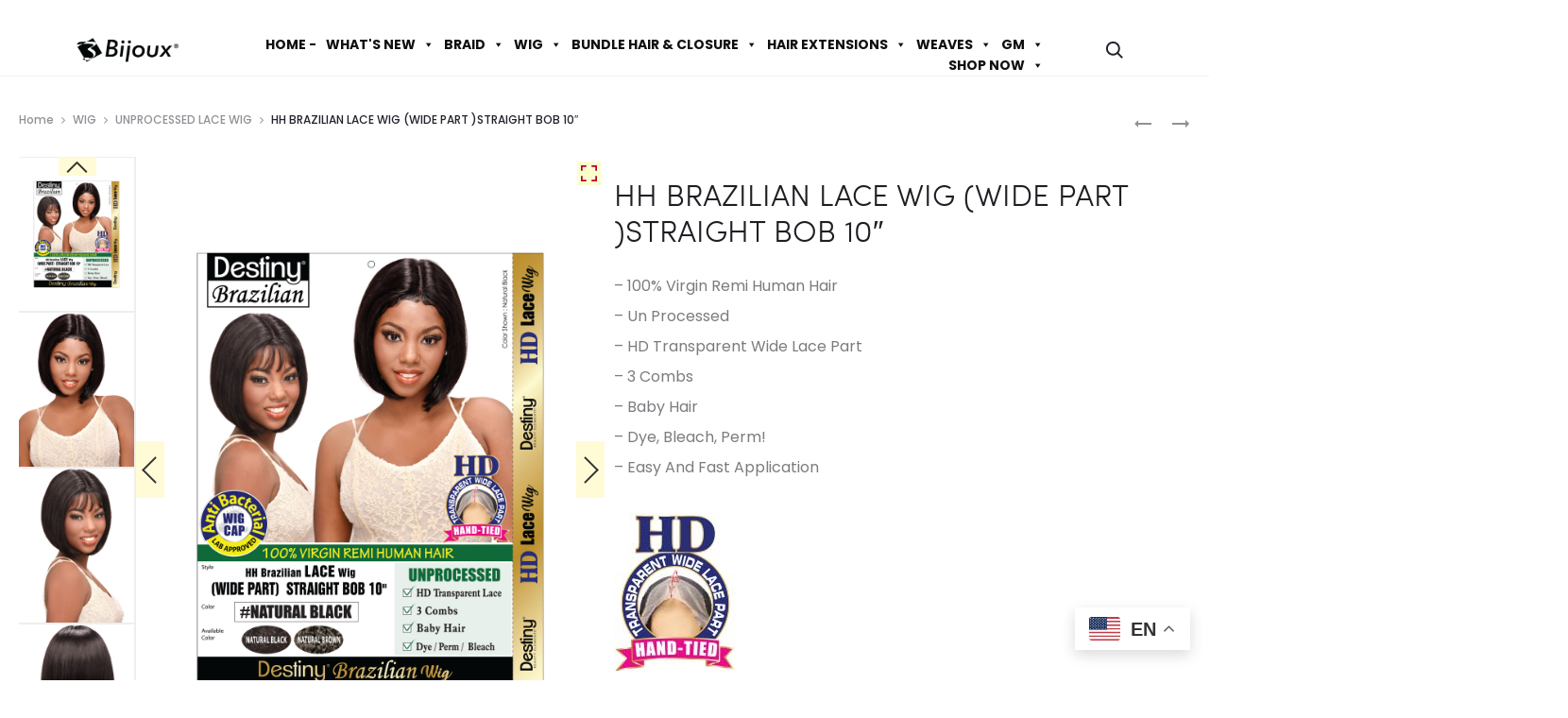

--- FILE ---
content_type: text/html; charset=UTF-8
request_url: https://www.bijouxhair.com/product/hh-brazilian-lace-wig-wide-part-straight-bob-10/
body_size: 54810
content:
<!DOCTYPE html>
<html lang="en">
<head>
<meta charset="UTF-8">
<meta name="viewport" content="width=device-width, initial-scale=1">
<link rel="profile" href="https://gmpg.org/xfn/11">
<link rel="pingback" href="https://www.bijouxhair.com/xmlrpc.php">

<title>HH BRAZILIAN LACE WIG (WIDE PART )STRAIGHT BOB 10&#8243; &#8211; BijouxHair</title>
<meta name='robots' content='max-image-preview:large' />

		<!-- Meta Tag Manager -->
		<meta name="author" content="Empowering Beauty: Wholesale Wigs, Hair Extensions &amp; Beauty Supplies at Unbeatable Prices" />
		<!-- / Meta Tag Manager -->
<link rel='dns-prefetch' href='//www.googletagmanager.com' />
<link rel='dns-prefetch' href='//static.addtoany.com' />
<link rel="alternate" type="application/rss+xml" title="BijouxHair &raquo; Feed" href="https://www.bijouxhair.com/feed/" />
<link rel="alternate" type="application/rss+xml" title="BijouxHair &raquo; Comments Feed" href="https://www.bijouxhair.com/comments/feed/" />
<link rel="alternate" title="oEmbed (JSON)" type="application/json+oembed" href="https://www.bijouxhair.com/wp-json/oembed/1.0/embed?url=https%3A%2F%2Fwww.bijouxhair.com%2Fproduct%2Fhh-brazilian-lace-wig-wide-part-straight-bob-10%2F" />
<link rel="alternate" title="oEmbed (XML)" type="text/xml+oembed" href="https://www.bijouxhair.com/wp-json/oembed/1.0/embed?url=https%3A%2F%2Fwww.bijouxhair.com%2Fproduct%2Fhh-brazilian-lace-wig-wide-part-straight-bob-10%2F&#038;format=xml" />
<style id='wp-img-auto-sizes-contain-inline-css' type='text/css'>
img:is([sizes=auto i],[sizes^="auto," i]){contain-intrinsic-size:3000px 1500px}
/*# sourceURL=wp-img-auto-sizes-contain-inline-css */
</style>
<link rel='stylesheet' id='font-awesome-css' href='https://www.bijouxhair.com/wp-content/plugins/advanced-product-labels-for-woocommerce/berocket/assets/css/font-awesome.min.css?ver=d571f8d8f3b32ff95a3cd58e4acbfa28' type='text/css' media='all' />
<link rel='stylesheet' id='berocket_products_label_style-css' href='https://www.bijouxhair.com/wp-content/plugins/advanced-product-labels-for-woocommerce/css/frontend.css?ver=3.3.3.1' type='text/css' media='all' />
<style id='berocket_products_label_style-inline-css' type='text/css'>

        .berocket_better_labels:before,
        .berocket_better_labels:after {
            clear: both;
            content: " ";
            display: block;
        }
        .berocket_better_labels.berocket_better_labels_image {
            position: absolute!important;
            top: 0px!important;
            bottom: 0px!important;
            left: 0px!important;
            right: 0px!important;
            pointer-events: none;
        }
        .berocket_better_labels.berocket_better_labels_image * {
            pointer-events: none;
        }
        .berocket_better_labels.berocket_better_labels_image img,
        .berocket_better_labels.berocket_better_labels_image .fa,
        .berocket_better_labels.berocket_better_labels_image .berocket_color_label,
        .berocket_better_labels.berocket_better_labels_image .berocket_image_background,
        .berocket_better_labels .berocket_better_labels_line .br_alabel,
        .berocket_better_labels .berocket_better_labels_line .br_alabel span {
            pointer-events: all;
        }
        .berocket_better_labels .berocket_color_label,
        .br_alabel .berocket_color_label {
            width: 100%;
            height: 100%;
            display: block;
        }
        .berocket_better_labels .berocket_better_labels_position_left {
            text-align:left;
            float: left;
            clear: left;
        }
        .berocket_better_labels .berocket_better_labels_position_center {
            text-align:center;
        }
        .berocket_better_labels .berocket_better_labels_position_right {
            text-align:right;
            float: right;
            clear: right;
        }
        .berocket_better_labels.berocket_better_labels_label {
            clear: both
        }
        .berocket_better_labels .berocket_better_labels_line {
            line-height: 1px;
        }
        .berocket_better_labels.berocket_better_labels_label .berocket_better_labels_line {
            clear: none;
        }
        .berocket_better_labels .berocket_better_labels_position_left .berocket_better_labels_line {
            clear: left;
        }
        .berocket_better_labels .berocket_better_labels_position_right .berocket_better_labels_line {
            clear: right;
        }
        .berocket_better_labels .berocket_better_labels_line .br_alabel {
            display: inline-block;
            position: relative;
            top: 0!important;
            left: 0!important;
            right: 0!important;
            line-height: 1px;
        }.berocket_better_labels .berocket_better_labels_position {
                display: flex;
                flex-direction: column;
            }
            .berocket_better_labels .berocket_better_labels_position.berocket_better_labels_position_left {
                align-items: start;
            }
            .berocket_better_labels .berocket_better_labels_position.berocket_better_labels_position_right {
                align-items: end;
            }
            .rtl .berocket_better_labels .berocket_better_labels_position.berocket_better_labels_position_left {
                align-items: end;
            }
            .rtl .berocket_better_labels .berocket_better_labels_position.berocket_better_labels_position_right {
                align-items: start;
            }
            .berocket_better_labels .berocket_better_labels_position.berocket_better_labels_position_center {
                align-items: center;
            }
            .berocket_better_labels .berocket_better_labels_position .berocket_better_labels_inline {
                display: flex;
                align-items: start;
            }
/*# sourceURL=berocket_products_label_style-inline-css */
</style>
<link rel='stylesheet' id='formidable-css' href='https://www.bijouxhair.com/wp-content/plugins/formidable/css/formidableforms.css?ver=12171424' type='text/css' media='all' />
<link rel='stylesheet' id='sbi_styles-css' href='https://www.bijouxhair.com/wp-content/plugins/instagram-feed/css/sbi-styles.min.css?ver=6.10.0' type='text/css' media='all' />
<style id='wp-emoji-styles-inline-css' type='text/css'>

	img.wp-smiley, img.emoji {
		display: inline !important;
		border: none !important;
		box-shadow: none !important;
		height: 1em !important;
		width: 1em !important;
		margin: 0 0.07em !important;
		vertical-align: -0.1em !important;
		background: none !important;
		padding: 0 !important;
	}
/*# sourceURL=wp-emoji-styles-inline-css */
</style>
<style id='wp-block-library-inline-css' type='text/css'>
:root{--wp-block-synced-color:#7a00df;--wp-block-synced-color--rgb:122,0,223;--wp-bound-block-color:var(--wp-block-synced-color);--wp-editor-canvas-background:#ddd;--wp-admin-theme-color:#007cba;--wp-admin-theme-color--rgb:0,124,186;--wp-admin-theme-color-darker-10:#006ba1;--wp-admin-theme-color-darker-10--rgb:0,107,160.5;--wp-admin-theme-color-darker-20:#005a87;--wp-admin-theme-color-darker-20--rgb:0,90,135;--wp-admin-border-width-focus:2px}@media (min-resolution:192dpi){:root{--wp-admin-border-width-focus:1.5px}}.wp-element-button{cursor:pointer}:root .has-very-light-gray-background-color{background-color:#eee}:root .has-very-dark-gray-background-color{background-color:#313131}:root .has-very-light-gray-color{color:#eee}:root .has-very-dark-gray-color{color:#313131}:root .has-vivid-green-cyan-to-vivid-cyan-blue-gradient-background{background:linear-gradient(135deg,#00d084,#0693e3)}:root .has-purple-crush-gradient-background{background:linear-gradient(135deg,#34e2e4,#4721fb 50%,#ab1dfe)}:root .has-hazy-dawn-gradient-background{background:linear-gradient(135deg,#faaca8,#dad0ec)}:root .has-subdued-olive-gradient-background{background:linear-gradient(135deg,#fafae1,#67a671)}:root .has-atomic-cream-gradient-background{background:linear-gradient(135deg,#fdd79a,#004a59)}:root .has-nightshade-gradient-background{background:linear-gradient(135deg,#330968,#31cdcf)}:root .has-midnight-gradient-background{background:linear-gradient(135deg,#020381,#2874fc)}:root{--wp--preset--font-size--normal:16px;--wp--preset--font-size--huge:42px}.has-regular-font-size{font-size:1em}.has-larger-font-size{font-size:2.625em}.has-normal-font-size{font-size:var(--wp--preset--font-size--normal)}.has-huge-font-size{font-size:var(--wp--preset--font-size--huge)}.has-text-align-center{text-align:center}.has-text-align-left{text-align:left}.has-text-align-right{text-align:right}.has-fit-text{white-space:nowrap!important}#end-resizable-editor-section{display:none}.aligncenter{clear:both}.items-justified-left{justify-content:flex-start}.items-justified-center{justify-content:center}.items-justified-right{justify-content:flex-end}.items-justified-space-between{justify-content:space-between}.screen-reader-text{border:0;clip-path:inset(50%);height:1px;margin:-1px;overflow:hidden;padding:0;position:absolute;width:1px;word-wrap:normal!important}.screen-reader-text:focus{background-color:#ddd;clip-path:none;color:#444;display:block;font-size:1em;height:auto;left:5px;line-height:normal;padding:15px 23px 14px;text-decoration:none;top:5px;width:auto;z-index:100000}html :where(.has-border-color){border-style:solid}html :where([style*=border-top-color]){border-top-style:solid}html :where([style*=border-right-color]){border-right-style:solid}html :where([style*=border-bottom-color]){border-bottom-style:solid}html :where([style*=border-left-color]){border-left-style:solid}html :where([style*=border-width]){border-style:solid}html :where([style*=border-top-width]){border-top-style:solid}html :where([style*=border-right-width]){border-right-style:solid}html :where([style*=border-bottom-width]){border-bottom-style:solid}html :where([style*=border-left-width]){border-left-style:solid}html :where(img[class*=wp-image-]){height:auto;max-width:100%}:where(figure){margin:0 0 1em}html :where(.is-position-sticky){--wp-admin--admin-bar--position-offset:var(--wp-admin--admin-bar--height,0px)}@media screen and (max-width:600px){html :where(.is-position-sticky){--wp-admin--admin-bar--position-offset:0px}}

/*# sourceURL=wp-block-library-inline-css */
</style><style id='wp-block-social-links-inline-css' type='text/css'>
.wp-block-social-links{background:none;box-sizing:border-box;margin-left:0;padding-left:0;padding-right:0;text-indent:0}.wp-block-social-links .wp-social-link a,.wp-block-social-links .wp-social-link a:hover{border-bottom:0;box-shadow:none;text-decoration:none}.wp-block-social-links .wp-social-link svg{height:1em;width:1em}.wp-block-social-links .wp-social-link span:not(.screen-reader-text){font-size:.65em;margin-left:.5em;margin-right:.5em}.wp-block-social-links.has-small-icon-size{font-size:16px}.wp-block-social-links,.wp-block-social-links.has-normal-icon-size{font-size:24px}.wp-block-social-links.has-large-icon-size{font-size:36px}.wp-block-social-links.has-huge-icon-size{font-size:48px}.wp-block-social-links.aligncenter{display:flex;justify-content:center}.wp-block-social-links.alignright{justify-content:flex-end}.wp-block-social-link{border-radius:9999px;display:block}@media not (prefers-reduced-motion){.wp-block-social-link{transition:transform .1s ease}}.wp-block-social-link{height:auto}.wp-block-social-link a{align-items:center;display:flex;line-height:0}.wp-block-social-link:hover{transform:scale(1.1)}.wp-block-social-links .wp-block-social-link.wp-social-link{display:inline-block;margin:0;padding:0}.wp-block-social-links .wp-block-social-link.wp-social-link .wp-block-social-link-anchor,.wp-block-social-links .wp-block-social-link.wp-social-link .wp-block-social-link-anchor svg,.wp-block-social-links .wp-block-social-link.wp-social-link .wp-block-social-link-anchor:active,.wp-block-social-links .wp-block-social-link.wp-social-link .wp-block-social-link-anchor:hover,.wp-block-social-links .wp-block-social-link.wp-social-link .wp-block-social-link-anchor:visited{color:currentColor;fill:currentColor}:where(.wp-block-social-links:not(.is-style-logos-only)) .wp-social-link{background-color:#f0f0f0;color:#444}:where(.wp-block-social-links:not(.is-style-logos-only)) .wp-social-link-amazon{background-color:#f90;color:#fff}:where(.wp-block-social-links:not(.is-style-logos-only)) .wp-social-link-bandcamp{background-color:#1ea0c3;color:#fff}:where(.wp-block-social-links:not(.is-style-logos-only)) .wp-social-link-behance{background-color:#0757fe;color:#fff}:where(.wp-block-social-links:not(.is-style-logos-only)) .wp-social-link-bluesky{background-color:#0a7aff;color:#fff}:where(.wp-block-social-links:not(.is-style-logos-only)) .wp-social-link-codepen{background-color:#1e1f26;color:#fff}:where(.wp-block-social-links:not(.is-style-logos-only)) .wp-social-link-deviantart{background-color:#02e49b;color:#fff}:where(.wp-block-social-links:not(.is-style-logos-only)) .wp-social-link-discord{background-color:#5865f2;color:#fff}:where(.wp-block-social-links:not(.is-style-logos-only)) .wp-social-link-dribbble{background-color:#e94c89;color:#fff}:where(.wp-block-social-links:not(.is-style-logos-only)) .wp-social-link-dropbox{background-color:#4280ff;color:#fff}:where(.wp-block-social-links:not(.is-style-logos-only)) .wp-social-link-etsy{background-color:#f45800;color:#fff}:where(.wp-block-social-links:not(.is-style-logos-only)) .wp-social-link-facebook{background-color:#0866ff;color:#fff}:where(.wp-block-social-links:not(.is-style-logos-only)) .wp-social-link-fivehundredpx{background-color:#000;color:#fff}:where(.wp-block-social-links:not(.is-style-logos-only)) .wp-social-link-flickr{background-color:#0461dd;color:#fff}:where(.wp-block-social-links:not(.is-style-logos-only)) .wp-social-link-foursquare{background-color:#e65678;color:#fff}:where(.wp-block-social-links:not(.is-style-logos-only)) .wp-social-link-github{background-color:#24292d;color:#fff}:where(.wp-block-social-links:not(.is-style-logos-only)) .wp-social-link-goodreads{background-color:#eceadd;color:#382110}:where(.wp-block-social-links:not(.is-style-logos-only)) .wp-social-link-google{background-color:#ea4434;color:#fff}:where(.wp-block-social-links:not(.is-style-logos-only)) .wp-social-link-gravatar{background-color:#1d4fc4;color:#fff}:where(.wp-block-social-links:not(.is-style-logos-only)) .wp-social-link-instagram{background-color:#f00075;color:#fff}:where(.wp-block-social-links:not(.is-style-logos-only)) .wp-social-link-lastfm{background-color:#e21b24;color:#fff}:where(.wp-block-social-links:not(.is-style-logos-only)) .wp-social-link-linkedin{background-color:#0d66c2;color:#fff}:where(.wp-block-social-links:not(.is-style-logos-only)) .wp-social-link-mastodon{background-color:#3288d4;color:#fff}:where(.wp-block-social-links:not(.is-style-logos-only)) .wp-social-link-medium{background-color:#000;color:#fff}:where(.wp-block-social-links:not(.is-style-logos-only)) .wp-social-link-meetup{background-color:#f6405f;color:#fff}:where(.wp-block-social-links:not(.is-style-logos-only)) .wp-social-link-patreon{background-color:#000;color:#fff}:where(.wp-block-social-links:not(.is-style-logos-only)) .wp-social-link-pinterest{background-color:#e60122;color:#fff}:where(.wp-block-social-links:not(.is-style-logos-only)) .wp-social-link-pocket{background-color:#ef4155;color:#fff}:where(.wp-block-social-links:not(.is-style-logos-only)) .wp-social-link-reddit{background-color:#ff4500;color:#fff}:where(.wp-block-social-links:not(.is-style-logos-only)) .wp-social-link-skype{background-color:#0478d7;color:#fff}:where(.wp-block-social-links:not(.is-style-logos-only)) .wp-social-link-snapchat{background-color:#fefc00;color:#fff;stroke:#000}:where(.wp-block-social-links:not(.is-style-logos-only)) .wp-social-link-soundcloud{background-color:#ff5600;color:#fff}:where(.wp-block-social-links:not(.is-style-logos-only)) .wp-social-link-spotify{background-color:#1bd760;color:#fff}:where(.wp-block-social-links:not(.is-style-logos-only)) .wp-social-link-telegram{background-color:#2aabee;color:#fff}:where(.wp-block-social-links:not(.is-style-logos-only)) .wp-social-link-threads{background-color:#000;color:#fff}:where(.wp-block-social-links:not(.is-style-logos-only)) .wp-social-link-tiktok{background-color:#000;color:#fff}:where(.wp-block-social-links:not(.is-style-logos-only)) .wp-social-link-tumblr{background-color:#011835;color:#fff}:where(.wp-block-social-links:not(.is-style-logos-only)) .wp-social-link-twitch{background-color:#6440a4;color:#fff}:where(.wp-block-social-links:not(.is-style-logos-only)) .wp-social-link-twitter{background-color:#1da1f2;color:#fff}:where(.wp-block-social-links:not(.is-style-logos-only)) .wp-social-link-vimeo{background-color:#1eb7ea;color:#fff}:where(.wp-block-social-links:not(.is-style-logos-only)) .wp-social-link-vk{background-color:#4680c2;color:#fff}:where(.wp-block-social-links:not(.is-style-logos-only)) .wp-social-link-wordpress{background-color:#3499cd;color:#fff}:where(.wp-block-social-links:not(.is-style-logos-only)) .wp-social-link-whatsapp{background-color:#25d366;color:#fff}:where(.wp-block-social-links:not(.is-style-logos-only)) .wp-social-link-x{background-color:#000;color:#fff}:where(.wp-block-social-links:not(.is-style-logos-only)) .wp-social-link-yelp{background-color:#d32422;color:#fff}:where(.wp-block-social-links:not(.is-style-logos-only)) .wp-social-link-youtube{background-color:red;color:#fff}:where(.wp-block-social-links.is-style-logos-only) .wp-social-link{background:none}:where(.wp-block-social-links.is-style-logos-only) .wp-social-link svg{height:1.25em;width:1.25em}:where(.wp-block-social-links.is-style-logos-only) .wp-social-link-amazon{color:#f90}:where(.wp-block-social-links.is-style-logos-only) .wp-social-link-bandcamp{color:#1ea0c3}:where(.wp-block-social-links.is-style-logos-only) .wp-social-link-behance{color:#0757fe}:where(.wp-block-social-links.is-style-logos-only) .wp-social-link-bluesky{color:#0a7aff}:where(.wp-block-social-links.is-style-logos-only) .wp-social-link-codepen{color:#1e1f26}:where(.wp-block-social-links.is-style-logos-only) .wp-social-link-deviantart{color:#02e49b}:where(.wp-block-social-links.is-style-logos-only) .wp-social-link-discord{color:#5865f2}:where(.wp-block-social-links.is-style-logos-only) .wp-social-link-dribbble{color:#e94c89}:where(.wp-block-social-links.is-style-logos-only) .wp-social-link-dropbox{color:#4280ff}:where(.wp-block-social-links.is-style-logos-only) .wp-social-link-etsy{color:#f45800}:where(.wp-block-social-links.is-style-logos-only) .wp-social-link-facebook{color:#0866ff}:where(.wp-block-social-links.is-style-logos-only) .wp-social-link-fivehundredpx{color:#000}:where(.wp-block-social-links.is-style-logos-only) .wp-social-link-flickr{color:#0461dd}:where(.wp-block-social-links.is-style-logos-only) .wp-social-link-foursquare{color:#e65678}:where(.wp-block-social-links.is-style-logos-only) .wp-social-link-github{color:#24292d}:where(.wp-block-social-links.is-style-logos-only) .wp-social-link-goodreads{color:#382110}:where(.wp-block-social-links.is-style-logos-only) .wp-social-link-google{color:#ea4434}:where(.wp-block-social-links.is-style-logos-only) .wp-social-link-gravatar{color:#1d4fc4}:where(.wp-block-social-links.is-style-logos-only) .wp-social-link-instagram{color:#f00075}:where(.wp-block-social-links.is-style-logos-only) .wp-social-link-lastfm{color:#e21b24}:where(.wp-block-social-links.is-style-logos-only) .wp-social-link-linkedin{color:#0d66c2}:where(.wp-block-social-links.is-style-logos-only) .wp-social-link-mastodon{color:#3288d4}:where(.wp-block-social-links.is-style-logos-only) .wp-social-link-medium{color:#000}:where(.wp-block-social-links.is-style-logos-only) .wp-social-link-meetup{color:#f6405f}:where(.wp-block-social-links.is-style-logos-only) .wp-social-link-patreon{color:#000}:where(.wp-block-social-links.is-style-logos-only) .wp-social-link-pinterest{color:#e60122}:where(.wp-block-social-links.is-style-logos-only) .wp-social-link-pocket{color:#ef4155}:where(.wp-block-social-links.is-style-logos-only) .wp-social-link-reddit{color:#ff4500}:where(.wp-block-social-links.is-style-logos-only) .wp-social-link-skype{color:#0478d7}:where(.wp-block-social-links.is-style-logos-only) .wp-social-link-snapchat{color:#fff;stroke:#000}:where(.wp-block-social-links.is-style-logos-only) .wp-social-link-soundcloud{color:#ff5600}:where(.wp-block-social-links.is-style-logos-only) .wp-social-link-spotify{color:#1bd760}:where(.wp-block-social-links.is-style-logos-only) .wp-social-link-telegram{color:#2aabee}:where(.wp-block-social-links.is-style-logos-only) .wp-social-link-threads{color:#000}:where(.wp-block-social-links.is-style-logos-only) .wp-social-link-tiktok{color:#000}:where(.wp-block-social-links.is-style-logos-only) .wp-social-link-tumblr{color:#011835}:where(.wp-block-social-links.is-style-logos-only) .wp-social-link-twitch{color:#6440a4}:where(.wp-block-social-links.is-style-logos-only) .wp-social-link-twitter{color:#1da1f2}:where(.wp-block-social-links.is-style-logos-only) .wp-social-link-vimeo{color:#1eb7ea}:where(.wp-block-social-links.is-style-logos-only) .wp-social-link-vk{color:#4680c2}:where(.wp-block-social-links.is-style-logos-only) .wp-social-link-whatsapp{color:#25d366}:where(.wp-block-social-links.is-style-logos-only) .wp-social-link-wordpress{color:#3499cd}:where(.wp-block-social-links.is-style-logos-only) .wp-social-link-x{color:#000}:where(.wp-block-social-links.is-style-logos-only) .wp-social-link-yelp{color:#d32422}:where(.wp-block-social-links.is-style-logos-only) .wp-social-link-youtube{color:red}.wp-block-social-links.is-style-pill-shape .wp-social-link{width:auto}:root :where(.wp-block-social-links .wp-social-link a){padding:.25em}:root :where(.wp-block-social-links.is-style-logos-only .wp-social-link a){padding:0}:root :where(.wp-block-social-links.is-style-pill-shape .wp-social-link a){padding-left:.6666666667em;padding-right:.6666666667em}.wp-block-social-links:not(.has-icon-color):not(.has-icon-background-color) .wp-social-link-snapchat .wp-block-social-link-label{color:#000}
/*# sourceURL=https://www.bijouxhair.com/wp-includes/blocks/social-links/style.min.css */
</style>
<link rel='stylesheet' id='wc-blocks-style-css' href='https://www.bijouxhair.com/wp-content/plugins/woocommerce/assets/client/blocks/wc-blocks.css?ver=wc-10.4.3' type='text/css' media='all' />
<style id='global-styles-inline-css' type='text/css'>
:root{--wp--preset--aspect-ratio--square: 1;--wp--preset--aspect-ratio--4-3: 4/3;--wp--preset--aspect-ratio--3-4: 3/4;--wp--preset--aspect-ratio--3-2: 3/2;--wp--preset--aspect-ratio--2-3: 2/3;--wp--preset--aspect-ratio--16-9: 16/9;--wp--preset--aspect-ratio--9-16: 9/16;--wp--preset--color--black: #000000;--wp--preset--color--cyan-bluish-gray: #abb8c3;--wp--preset--color--white: #ffffff;--wp--preset--color--pale-pink: #f78da7;--wp--preset--color--vivid-red: #cf2e2e;--wp--preset--color--luminous-vivid-orange: #ff6900;--wp--preset--color--luminous-vivid-amber: #fcb900;--wp--preset--color--light-green-cyan: #7bdcb5;--wp--preset--color--vivid-green-cyan: #00d084;--wp--preset--color--pale-cyan-blue: #8ed1fc;--wp--preset--color--vivid-cyan-blue: #0693e3;--wp--preset--color--vivid-purple: #9b51e0;--wp--preset--gradient--vivid-cyan-blue-to-vivid-purple: linear-gradient(135deg,rgb(6,147,227) 0%,rgb(155,81,224) 100%);--wp--preset--gradient--light-green-cyan-to-vivid-green-cyan: linear-gradient(135deg,rgb(122,220,180) 0%,rgb(0,208,130) 100%);--wp--preset--gradient--luminous-vivid-amber-to-luminous-vivid-orange: linear-gradient(135deg,rgb(252,185,0) 0%,rgb(255,105,0) 100%);--wp--preset--gradient--luminous-vivid-orange-to-vivid-red: linear-gradient(135deg,rgb(255,105,0) 0%,rgb(207,46,46) 100%);--wp--preset--gradient--very-light-gray-to-cyan-bluish-gray: linear-gradient(135deg,rgb(238,238,238) 0%,rgb(169,184,195) 100%);--wp--preset--gradient--cool-to-warm-spectrum: linear-gradient(135deg,rgb(74,234,220) 0%,rgb(151,120,209) 20%,rgb(207,42,186) 40%,rgb(238,44,130) 60%,rgb(251,105,98) 80%,rgb(254,248,76) 100%);--wp--preset--gradient--blush-light-purple: linear-gradient(135deg,rgb(255,206,236) 0%,rgb(152,150,240) 100%);--wp--preset--gradient--blush-bordeaux: linear-gradient(135deg,rgb(254,205,165) 0%,rgb(254,45,45) 50%,rgb(107,0,62) 100%);--wp--preset--gradient--luminous-dusk: linear-gradient(135deg,rgb(255,203,112) 0%,rgb(199,81,192) 50%,rgb(65,88,208) 100%);--wp--preset--gradient--pale-ocean: linear-gradient(135deg,rgb(255,245,203) 0%,rgb(182,227,212) 50%,rgb(51,167,181) 100%);--wp--preset--gradient--electric-grass: linear-gradient(135deg,rgb(202,248,128) 0%,rgb(113,206,126) 100%);--wp--preset--gradient--midnight: linear-gradient(135deg,rgb(2,3,129) 0%,rgb(40,116,252) 100%);--wp--preset--font-size--small: 13px;--wp--preset--font-size--medium: 20px;--wp--preset--font-size--large: 36px;--wp--preset--font-size--x-large: 42px;--wp--preset--spacing--20: 0.44rem;--wp--preset--spacing--30: 0.67rem;--wp--preset--spacing--40: 1rem;--wp--preset--spacing--50: 1.5rem;--wp--preset--spacing--60: 2.25rem;--wp--preset--spacing--70: 3.38rem;--wp--preset--spacing--80: 5.06rem;--wp--preset--shadow--natural: 6px 6px 9px rgba(0, 0, 0, 0.2);--wp--preset--shadow--deep: 12px 12px 50px rgba(0, 0, 0, 0.4);--wp--preset--shadow--sharp: 6px 6px 0px rgba(0, 0, 0, 0.2);--wp--preset--shadow--outlined: 6px 6px 0px -3px rgb(255, 255, 255), 6px 6px rgb(0, 0, 0);--wp--preset--shadow--crisp: 6px 6px 0px rgb(0, 0, 0);}:root :where(.is-layout-flow) > :first-child{margin-block-start: 0;}:root :where(.is-layout-flow) > :last-child{margin-block-end: 0;}:root :where(.is-layout-flow) > *{margin-block-start: 24px;margin-block-end: 0;}:root :where(.is-layout-constrained) > :first-child{margin-block-start: 0;}:root :where(.is-layout-constrained) > :last-child{margin-block-end: 0;}:root :where(.is-layout-constrained) > *{margin-block-start: 24px;margin-block-end: 0;}:root :where(.is-layout-flex){gap: 24px;}:root :where(.is-layout-grid){gap: 24px;}body .is-layout-flex{display: flex;}.is-layout-flex{flex-wrap: wrap;align-items: center;}.is-layout-flex > :is(*, div){margin: 0;}body .is-layout-grid{display: grid;}.is-layout-grid > :is(*, div){margin: 0;}.has-black-color{color: var(--wp--preset--color--black) !important;}.has-cyan-bluish-gray-color{color: var(--wp--preset--color--cyan-bluish-gray) !important;}.has-white-color{color: var(--wp--preset--color--white) !important;}.has-pale-pink-color{color: var(--wp--preset--color--pale-pink) !important;}.has-vivid-red-color{color: var(--wp--preset--color--vivid-red) !important;}.has-luminous-vivid-orange-color{color: var(--wp--preset--color--luminous-vivid-orange) !important;}.has-luminous-vivid-amber-color{color: var(--wp--preset--color--luminous-vivid-amber) !important;}.has-light-green-cyan-color{color: var(--wp--preset--color--light-green-cyan) !important;}.has-vivid-green-cyan-color{color: var(--wp--preset--color--vivid-green-cyan) !important;}.has-pale-cyan-blue-color{color: var(--wp--preset--color--pale-cyan-blue) !important;}.has-vivid-cyan-blue-color{color: var(--wp--preset--color--vivid-cyan-blue) !important;}.has-vivid-purple-color{color: var(--wp--preset--color--vivid-purple) !important;}.has-black-background-color{background-color: var(--wp--preset--color--black) !important;}.has-cyan-bluish-gray-background-color{background-color: var(--wp--preset--color--cyan-bluish-gray) !important;}.has-white-background-color{background-color: var(--wp--preset--color--white) !important;}.has-pale-pink-background-color{background-color: var(--wp--preset--color--pale-pink) !important;}.has-vivid-red-background-color{background-color: var(--wp--preset--color--vivid-red) !important;}.has-luminous-vivid-orange-background-color{background-color: var(--wp--preset--color--luminous-vivid-orange) !important;}.has-luminous-vivid-amber-background-color{background-color: var(--wp--preset--color--luminous-vivid-amber) !important;}.has-light-green-cyan-background-color{background-color: var(--wp--preset--color--light-green-cyan) !important;}.has-vivid-green-cyan-background-color{background-color: var(--wp--preset--color--vivid-green-cyan) !important;}.has-pale-cyan-blue-background-color{background-color: var(--wp--preset--color--pale-cyan-blue) !important;}.has-vivid-cyan-blue-background-color{background-color: var(--wp--preset--color--vivid-cyan-blue) !important;}.has-vivid-purple-background-color{background-color: var(--wp--preset--color--vivid-purple) !important;}.has-black-border-color{border-color: var(--wp--preset--color--black) !important;}.has-cyan-bluish-gray-border-color{border-color: var(--wp--preset--color--cyan-bluish-gray) !important;}.has-white-border-color{border-color: var(--wp--preset--color--white) !important;}.has-pale-pink-border-color{border-color: var(--wp--preset--color--pale-pink) !important;}.has-vivid-red-border-color{border-color: var(--wp--preset--color--vivid-red) !important;}.has-luminous-vivid-orange-border-color{border-color: var(--wp--preset--color--luminous-vivid-orange) !important;}.has-luminous-vivid-amber-border-color{border-color: var(--wp--preset--color--luminous-vivid-amber) !important;}.has-light-green-cyan-border-color{border-color: var(--wp--preset--color--light-green-cyan) !important;}.has-vivid-green-cyan-border-color{border-color: var(--wp--preset--color--vivid-green-cyan) !important;}.has-pale-cyan-blue-border-color{border-color: var(--wp--preset--color--pale-cyan-blue) !important;}.has-vivid-cyan-blue-border-color{border-color: var(--wp--preset--color--vivid-cyan-blue) !important;}.has-vivid-purple-border-color{border-color: var(--wp--preset--color--vivid-purple) !important;}.has-vivid-cyan-blue-to-vivid-purple-gradient-background{background: var(--wp--preset--gradient--vivid-cyan-blue-to-vivid-purple) !important;}.has-light-green-cyan-to-vivid-green-cyan-gradient-background{background: var(--wp--preset--gradient--light-green-cyan-to-vivid-green-cyan) !important;}.has-luminous-vivid-amber-to-luminous-vivid-orange-gradient-background{background: var(--wp--preset--gradient--luminous-vivid-amber-to-luminous-vivid-orange) !important;}.has-luminous-vivid-orange-to-vivid-red-gradient-background{background: var(--wp--preset--gradient--luminous-vivid-orange-to-vivid-red) !important;}.has-very-light-gray-to-cyan-bluish-gray-gradient-background{background: var(--wp--preset--gradient--very-light-gray-to-cyan-bluish-gray) !important;}.has-cool-to-warm-spectrum-gradient-background{background: var(--wp--preset--gradient--cool-to-warm-spectrum) !important;}.has-blush-light-purple-gradient-background{background: var(--wp--preset--gradient--blush-light-purple) !important;}.has-blush-bordeaux-gradient-background{background: var(--wp--preset--gradient--blush-bordeaux) !important;}.has-luminous-dusk-gradient-background{background: var(--wp--preset--gradient--luminous-dusk) !important;}.has-pale-ocean-gradient-background{background: var(--wp--preset--gradient--pale-ocean) !important;}.has-electric-grass-gradient-background{background: var(--wp--preset--gradient--electric-grass) !important;}.has-midnight-gradient-background{background: var(--wp--preset--gradient--midnight) !important;}.has-small-font-size{font-size: var(--wp--preset--font-size--small) !important;}.has-medium-font-size{font-size: var(--wp--preset--font-size--medium) !important;}.has-large-font-size{font-size: var(--wp--preset--font-size--large) !important;}.has-x-large-font-size{font-size: var(--wp--preset--font-size--x-large) !important;}
/*# sourceURL=global-styles-inline-css */
</style>

<style id='classic-theme-styles-inline-css' type='text/css'>
/*! This file is auto-generated */
.wp-block-button__link{color:#fff;background-color:#32373c;border-radius:9999px;box-shadow:none;text-decoration:none;padding:calc(.667em + 2px) calc(1.333em + 2px);font-size:1.125em}.wp-block-file__button{background:#32373c;color:#fff;text-decoration:none}
/*# sourceURL=/wp-includes/css/classic-themes.min.css */
</style>
<link rel='stylesheet' id='tp-woocommerce-product-gallery-css' href='https://www.bijouxhair.com/wp-content/plugins/tp-woocommerce-product-gallery/public/css/woocommerce-product-gallery-public.css?ver=2.2.2' type='text/css' media='all' />
<link rel='stylesheet' id='tp-woocommerce-product-gallery-tpslick-css' href='https://www.bijouxhair.com/wp-content/plugins/tp-woocommerce-product-gallery/public/css/tpslick.css?ver=2.2.2' type='text/css' media='all' />
<link rel='stylesheet' id='tp-woocommerce-product-gallery-lity-css' href='https://www.bijouxhair.com/wp-content/plugins/tp-woocommerce-product-gallery/public/css/lity.min.css?ver=2.2.2' type='text/css' media='all' />
<link rel='stylesheet' id='tp-woocommerce-product-gallery-tpslick-theme-css' href='https://www.bijouxhair.com/wp-content/plugins/tp-woocommerce-product-gallery/public/css/tpslick-theme.css?ver=2.2.2' type='text/css' media='all' />
<link rel='stylesheet' id='tp-woocommerce-product-gallery-lightgallery.min-css' href='https://www.bijouxhair.com/wp-content/plugins/tp-woocommerce-product-gallery/public/css/lightgallery.min.css?ver=2.2.2' type='text/css' media='all' />
<link rel='stylesheet' id='tp-woocommerce-product-gallery-lg-transitions.min-css' href='https://www.bijouxhair.com/wp-content/plugins/tp-woocommerce-product-gallery/public/css/lg-transitions.min.css?ver=2.2.2' type='text/css' media='all' />
<link rel='stylesheet' id='woo-custom-related-products-css' href='https://www.bijouxhair.com/wp-content/plugins/woo-custom-related-products/public/css/woo-custom-related-products-public.css' type='text/css' media='all' />
<link rel='stylesheet' id='woocommerce-general-css' href='https://www.bijouxhair.com/wp-content/plugins/woocommerce/assets/css/woocommerce.css?ver=10.4.3' type='text/css' media='all' />
<style id='woocommerce-inline-inline-css' type='text/css'>
.woocommerce form .form-row .required { visibility: visible; }
/*# sourceURL=woocommerce-inline-inline-css */
</style>
<link rel='stylesheet' id='megamenu-css' href='https://www.bijouxhair.com/wp-content/uploads/maxmegamenu/style.css?ver=ffafbf' type='text/css' media='all' />
<link rel='stylesheet' id='dashicons-css' href='https://www.bijouxhair.com/wp-includes/css/dashicons.min.css?ver=d571f8d8f3b32ff95a3cd58e4acbfa28' type='text/css' media='all' />
<link rel='stylesheet' id='sober-fonts-css' href='https://fonts.googleapis.com/css?family=Poppins%3A300%2C400%2C500%2C600%2C700&#038;subset=latin%2Clatin-ext&#038;ver=6.9' type='text/css' media='all' />
<link rel='stylesheet' id='bootstrap-css' href='https://www.bijouxhair.com/wp-content/themes/sober/css/bootstrap.css?ver=3.3.6' type='text/css' media='all' />
<link rel='stylesheet' id='sober-css' href='https://www.bijouxhair.com/wp-content/themes/sober/style.css?ver=1.0.0' type='text/css' media='all' />
<style id='sober-inline-css' type='text/css'>
.site-branding .logo img {width: 180px;}.sober-popup.popup-layout-fullscreen, .sober-popup-backdrop {background-color: rgba(35,35,44,0.5); }body,button,input,select,textarea{font-size: 16px;color: #000000;}.woocommerce div.product .woocommerce-product-details__short-description, .woocommerce div.product div[itemprop="description"]{font-size: 16px;}.woocommerce .upsells h2, .woocommerce .related h2{font-weight: 700;}
/*# sourceURL=sober-inline-css */
</style>
<link rel='stylesheet' id='wp-members-css' href='https://www.bijouxhair.com/wp-content/plugins/wp-members/assets/css/forms/generic-no-float.min.css?ver=3.5.5.1' type='text/css' media='all' />
<link rel='stylesheet' id='dflip-style-css' href='https://www.bijouxhair.com/wp-content/plugins/3d-flipbook-dflip-lite/assets/css/dflip.min.css?ver=2.4.20' type='text/css' media='all' />
<link rel='stylesheet' id='ylp-product-css' href='https://www.bijouxhair.com/wp-content/plugins/yl_products_layouts/assets/less/yl_product.css?ver=d571f8d8f3b32ff95a3cd58e4acbfa28' type='text/css' media='all' />
<link rel='stylesheet' id='bootstrap-tooltip-css' href='https://www.bijouxhair.com/wp-content/plugins/yl_products_layouts/assets/plugins/bootstrap/css/tooltip.css?ver=d571f8d8f3b32ff95a3cd58e4acbfa28' type='text/css' media='all' />
<link rel='stylesheet' id='owl-carousel-css' href='https://www.bijouxhair.com/wp-content/plugins/yl_products_layouts//assets/plugins/owl-carousel/owl.carousel.min.css?ver=d571f8d8f3b32ff95a3cd58e4acbfa28' type='text/css' media='all' />
<link rel='stylesheet' id='addtoany-css' href='https://www.bijouxhair.com/wp-content/plugins/add-to-any/addtoany.min.css?ver=1.16' type='text/css' media='all' />
<link rel='stylesheet' id='sober-child-css' href='https://www.bijouxhair.com/wp-content/themes/sober-child.bak/style.css?ver=d571f8d8f3b32ff95a3cd58e4acbfa28' type='text/css' media='all' />
<link rel='stylesheet' id='sp_wcgs-fontello-fontende-icons-css' href='https://www.bijouxhair.com/wp-content/plugins/gallery-slider-for-woocommerce/public/css/fontello.min.css?ver=3.1.3' type='text/css' media='all' />
<link rel='stylesheet' id='wcgs-swiper-css' href='https://www.bijouxhair.com/wp-content/plugins/gallery-slider-for-woocommerce/public/css/swiper.min.css?ver=3.1.3' type='text/css' media='all' />
<link rel='stylesheet' id='wcgs-fancybox-css' href='https://www.bijouxhair.com/wp-content/plugins/gallery-slider-for-woocommerce/public/css/fancybox.min.css?ver=3.1.3' type='text/css' media='all' />
<link rel='stylesheet' id='gallery-slider-for-woocommerce-css' href='https://www.bijouxhair.com/wp-content/plugins/gallery-slider-for-woocommerce/public/css/woo-gallery-slider-public.min.css?ver=3.1.3' type='text/css' media='all' />
<style id='gallery-slider-for-woocommerce-inline-css' type='text/css'>
@media screen and (min-width:992px ){#wpgs-gallery.wcgs-woocommerce-product-gallery {max-width: 100%;}#wpgs-gallery.wcgs-woocommerce-product-gallery:has( + .summary ) {max-width: 50%;} #wpgs-gallery.wcgs-woocommerce-product-gallery+.summary { max-width: calc(50% - 50px); } }#wpgs-gallery .wcgs-thumb.spswiper-slide-thumb-active.wcgs-thumb img {border: 2px solid #0085BA;}#wpgs-gallery .wcgs-thumb.spswiper-slide:hover img,#wpgs-gallery .wcgs-thumb.spswiper-slide-thumb-active.wcgs-thumb:hover img {border-color: #0085BA;}#wpgs-gallery .wcgs-thumb.spswiper-slide img {border: 2px solid #dddddd;border-radius: 0px;}#wpgs-gallery .wcgs-video-icon:after {content: "\e838";}#wpgs-gallery .gallery-navigation-carousel-wrapper {-ms-flex-order: -1 !important;order: -1 !important;margin-right: 6px;;}.rtl #wpgs-gallery.wcgs-vertical-right .gallery-navigation-carousel-wrapper {margin-right: 6px;margin-left: 0;}#wpgs-gallery .wcgs-carousel .wcgs-spswiper-arrow {font-size: 16px;}#wpgs-gallery .wcgs-carousel .wcgs-spswiper-arrow:before,#wpgs-gallery .wcgs-carousel .wcgs-spswiper-arrow:before {font-size: 16px;color: #fff;line-height: unset;}#wpgs-gallery.wcgs-woocommerce-product-gallery .wcgs-carousel .wcgs-slider-image {border-radius: 0px;}#wpgs-gallery .wcgs-carousel .wcgs-spswiper-arrow,#wpgs-gallery .wcgs-carousel .wcgs-spswiper-arrow{background-color: rgba(0, 0, 0, .5);border-radius: 0px;}#wpgs-gallery .wcgs-carousel .wcgs-spswiper-arrow:hover, #wpgs-gallery .wcgs-carousel .wcgs-spswiper-arrow:hover {background-color: rgba(0, 0, 0, .85);}#wpgs-gallery .wcgs-carousel .wcgs-spswiper-arrow:hover::before, #wpgs-gallery .wcgs-carousel .wcgs-spswiper-arrow:hover::before{ color: #fff;}#wpgs-gallery .spswiper-pagination .spswiper-pagination-bullet {background-color: rgba(115, 119, 121, 0.5);}#wpgs-gallery .spswiper-pagination .spswiper-pagination-bullet.spswiper-pagination-bullet-active {background-color: rgba(115, 119, 121, 0.8);}#wpgs-gallery .wcgs-lightbox .sp_wgs-lightbox {color: #fff;background-color: rgba(0, 0, 0, 0.5);font-size: 13px;}#wpgs-gallery .wcgs-lightbox .sp_wgs-lightbox:hover {color: #fff;background-color: rgba(0, 0, 0, 0.8);}#wpgs-gallery .gallery-navigation-carousel.vertical .wcgs-spswiper-button-next.wcgs-spswiper-arrow::before,#wpgs-gallery .gallery-navigation-carousel .wcgs-spswiper-button-prev.wcgs-spswiper-arrow::before {content: "\e814";}#wpgs-gallery .gallery-navigation-carousel.vertical .wcgs-spswiper-button-prev.wcgs-spswiper-arrow::before,#wpgs-gallery .gallery-navigation-carousel .wcgs-spswiper-button-next.wcgs-spswiper-arrow::before {content: "\e801";}#wpgs-gallery .gallery-navigation-carousel .wcgs-spswiper-arrow {background-color: rgba(0, 0, 0, 0.5);}#wpgs-gallery .gallery-navigation-carousel .wcgs-spswiper-arrow:before{font-size: 12px;color: #fff;}#wpgs-gallery .gallery-navigation-carousel .wcgs-spswiper-arrow:hover {background-color: rgba(0, 0, 0, 0.8);}#wpgs-gallery .wcgs-carousel .wcgs-spswiper-button-prev.wcgs-spswiper-arrow::before {content: "\e814";}#wpgs-gallery .wcgs-carousel .wcgs-spswiper-button-next.wcgs-spswiper-arrow::before {content: "\e801";}#wpgs-gallery .gallery-navigation-carousel .wcgs-spswiper-arrow:hover::before{color: #fff;}#wpgs-gallery {margin-bottom: 30px;max-width: 50%;}.wcgs-fancybox-wrapper .fancybox__caption {color: #ffffff;font-size: 14px;}.fancybox-bg {background: #1e1e1e !important;}#wpgs-gallery .wcgs-carousel .wcgs-spswiper-arrow, #wpgs-gallery .wcgs-carousel .wcgs-spswiper-arrow {opacity: 0;}#wpgs-gallery.vertical .gallery-navigation-carousel-wrapper:not(.wcgs-hidden) {width: 20%;}#wpgs-gallery.vertical.wcgs-woocommerce-product-gallery .wcgs-carousel{width: calc(100% - 20%);}
/*# sourceURL=gallery-slider-for-woocommerce-inline-css */
</style>
<link rel='stylesheet' id='sp_wcgs-fontello-icons-css' href='https://www.bijouxhair.com/wp-content/plugins/gallery-slider-for-woocommerce/admin/css/fontello.min.css?ver=3.1.3' type='text/css' media='all' />
<link rel='stylesheet' id='woo-mulit-owlcarousel-css-css' href='https://www.bijouxhair.com/wp-content/plugins/woo-product-multi-layout/vendor/owlcarousel/owl.carousel.css?ver=d571f8d8f3b32ff95a3cd58e4acbfa28' type='text/css' media='all' />
<link rel='stylesheet' id='woo-mulit-layout-css-css' href='https://www.bijouxhair.com/wp-content/plugins/woo-product-multi-layout/assets/frontend/woo_multi_layout.css?ver=d571f8d8f3b32ff95a3cd58e4acbfa28' type='text/css' media='all' />
<link rel='stylesheet' id='vi-wpvs-frontend-style-css' href='https://www.bijouxhair.com/wp-content/plugins/woocommerce-product-variations-swatches/assets/css/frontend-style.min.css?ver=1.0.2.6' type='text/css' media='all' />
<style id='vi-wpvs-frontend-style-inline-css' type='text/css'>
.vi-wpvs-variation-wrap.vi-wpvs-variation-wrap-vi_wpvs_button_design .vi-wpvs-option-wrap{transition: all 30ms ease-in-out;}.vi-wpvs-variation-wrap.vi-wpvs-variation-wrap-vi_wpvs_button_design .vi-wpvs-variation-button-select{padding:10px 20px;font-size:13px;}.vi-wpvs-variation-wrap.vi-wpvs-variation-wrap-vi_wpvs_button_design .vi-wpvs-option-wrap{padding:10px 20px;font-size:13px;}.vi-wpvs-variation-wrap.vi-wpvs-variation-wrap-vi_wpvs_button_design .vi-wpvs-option-wrap .vi-wpvs-option:not(.vi-wpvs-option-select){border-radius: inherit;}.vi-wpvs-variation-wrap.vi-wpvs-variation-wrap-image.vi-wpvs-variation-wrap-vi_wpvs_button_design .vi-wpvs-option-wrap ,.vi-wpvs-variation-wrap.vi-wpvs-variation-wrap-variation_img.vi-wpvs-variation-wrap-vi_wpvs_button_design .vi-wpvs-option-wrap ,.vi-wpvs-variation-wrap.vi-wpvs-variation-wrap-color.vi-wpvs-variation-wrap-vi_wpvs_button_design .vi-wpvs-option-wrap{width: 48px;height:48px;}.vi-wpvs-variation-wrap.vi-wpvs-variation-wrap-vi_wpvs_button_design .vi-wpvs-option-wrap.vi-wpvs-option-wrap-disable{opacity: 1;}.vi-wpvs-variation-wrap.vi-wpvs-variation-wrap-vi_wpvs_button_design .vi-wpvs-option-wrap.vi-wpvs-option-wrap-disable .vi-wpvs-option{opacity: .5;}.vi-wpvs-variation-wrap.vi-wpvs-variation-wrap-vi_wpvs_button_design .vi-wpvs-option-wrap.vi-wpvs-option-wrap-selected{box-shadow:  0 0 0 1px rgba(33, 33, 33, 1) inset;}.vi-wpvs-variation-wrap.vi-wpvs-variation-wrap-vi_wpvs_button_design .vi-wpvs-variation-wrap-select-wrap .vi-wpvs-option-wrap.vi-wpvs-option-wrap-selected{box-shadow:  0 0 0 1px rgba(33, 33, 33, 1);}.vi-wpvs-variation-wrap.vi-wpvs-variation-wrap-vi_wpvs_button_design .vi-wpvs-option-wrap.vi-wpvs-option-wrap-selected{color:rgba(255, 255, 255, 1);background:rgba(33, 33, 33, 1);}.vi-wpvs-variation-wrap.vi-wpvs-variation-wrap-vi_wpvs_button_design .vi-wpvs-option-wrap.vi-wpvs-option-wrap-selected .vi-wpvs-option{color:rgba(255, 255, 255, 1);}.vi-wpvs-variation-wrap.vi-wpvs-variation-wrap-vi_wpvs_button_design .vi-wpvs-option-wrap.vi-wpvs-option-wrap-hover{box-shadow:  0 0 0 1px rgba(33, 33, 33, 1) inset;}.vi-wpvs-variation-wrap.vi-wpvs-variation-wrap-vi_wpvs_button_design .vi-wpvs-variation-wrap-select-wrap .vi-wpvs-option-wrap.vi-wpvs-option-wrap-hover{box-shadow:  0 0 0 1px rgba(33, 33, 33, 1);}.vi-wpvs-variation-wrap.vi-wpvs-variation-wrap-vi_wpvs_button_design .vi-wpvs-option-wrap.vi-wpvs-option-wrap-hover{color:rgba(255, 255, 255, 1);background:rgba(33, 33, 33, 1);}.vi-wpvs-variation-wrap.vi-wpvs-variation-wrap-vi_wpvs_button_design .vi-wpvs-option-wrap.vi-wpvs-option-wrap-hover .vi-wpvs-option{color:rgba(255, 255, 255, 1);}.vi-wpvs-variation-wrap.vi-wpvs-variation-wrap-vi_wpvs_button_design .vi-wpvs-option-wrap.vi-wpvs-option-wrap-default{box-shadow:  0 0 0 1px #cccccc inset;}.vi-wpvs-variation-wrap.vi-wpvs-variation-wrap-vi_wpvs_button_design .vi-wpvs-variation-wrap-select-wrap .vi-wpvs-option-wrap.vi-wpvs-option-wrap-default{box-shadow:  0 0 0 1px #cccccc ;}.vi-wpvs-variation-wrap.vi-wpvs-variation-wrap-vi_wpvs_button_design .vi-wpvs-option-wrap.vi-wpvs-option-wrap-default{color:rgba(33, 33, 33, 1);background:#ffffff;}.vi-wpvs-variation-wrap.vi-wpvs-variation-wrap-vi_wpvs_button_design .vi-wpvs-option-wrap.vi-wpvs-option-wrap-default .vi-wpvs-option{color:rgba(33, 33, 33, 1);}.vi-wpvs-variation-wrap.vi-wpvs-variation-wrap-vi_wpvs_button_design .vi-wpvs-option-wrap .vi-wpvs-option-tooltip{display: none;}.vi-wpvs-variation-wrap-loop.vi-wpvs-variation-wrap.vi-wpvs-variation-wrap-vi_wpvs_button_design .vi-wpvs-option-wrap{height:px;width:px;font-size:8.45px;}.vi-wpvs-variation-wrap-loop.vi-wpvs-variation-wrap-slider.vi-wpvs-variation-wrap.vi-wpvs-variation-wrap-vi_wpvs_button_design .vi-wpvs-option-wrap{height:px !important;width:px !important;}.vi-wpvs-variation-wrap-loop.vi-wpvs-variation-wrap.vi-wpvs-variation-wrap-image.vi-wpvs-variation-wrap-vi_wpvs_button_design .vi-wpvs-option-wrap ,.vi-wpvs-variation-wrap-loop.vi-wpvs-variation-wrap.vi-wpvs-variation-wrap-variation_img.vi-wpvs-variation-wrap-vi_wpvs_button_design .vi-wpvs-option-wrap ,.vi-wpvs-variation-wrap-loop.vi-wpvs-variation-wrap.vi-wpvs-variation-wrap-color.vi-wpvs-variation-wrap-vi_wpvs_button_design .vi-wpvs-option-wrap{width: 31.2px !important;height:31.2px !important;}.vi-wpvs-variation-wrap-loop.vi-wpvs-variation-wrap.vi-wpvs-variation-wrap-vi_wpvs_button_design .vi-wpvs-option-wrap.vi-wpvs-option-wrap-selected{border-radius:px;}.vi-wpvs-variation-wrap-loop.vi-wpvs-variation-wrap.vi-wpvs-variation-wrap-vi_wpvs_button_design .vi-wpvs-option-wrap.vi-wpvs-option-wrap-hover{border-radius:px;}.vi-wpvs-variation-wrap-loop.vi-wpvs-variation-wrap.vi-wpvs-variation-wrap-vi_wpvs_button_design .vi-wpvs-option-wrap.vi-wpvs-option-wrap-default{border-radius:px;}@media screen and (max-width:600px){.vi-wpvs-variation-wrap.vi-wpvs-variation-wrap-vi_wpvs_button_design .vi-wpvs-option-wrap{width:px;height:px;font-size:11.05px;}.vi-wpvs-variation-wrap.vi-wpvs-variation-wrap-image.vi-wpvs-variation-wrap-vi_wpvs_button_design .vi-wpvs-option-wrap ,.vi-wpvs-variation-wrap.vi-wpvs-variation-wrap-variation_img.vi-wpvs-variation-wrap-vi_wpvs_button_design .vi-wpvs-option-wrap ,.vi-wpvs-variation-wrap.vi-wpvs-variation-wrap-color.vi-wpvs-variation-wrap-vi_wpvs_button_design .vi-wpvs-option-wrap{width: 40.8px;height:40.8px;}.vi-wpvs-variation-wrap.vi-wpvs-variation-wrap-vi_wpvs_button_design .vi-wpvs-option-wrap.vi-wpvs-option-wrap-selected{border-radius:px;}.vi-wpvs-variation-wrap.vi-wpvs-variation-wrap-vi_wpvs_button_design .vi-wpvs-option-wrap.vi-wpvs-option-wrap-hover{border-radius:px;}.vi-wpvs-variation-wrap.vi-wpvs-variation-wrap-vi_wpvs_button_design .vi-wpvs-option-wrap.vi-wpvs-option-wrap-default{border-radius:px;}}.vi-wpvs-variation-wrap.vi-wpvs-variation-wrap-vi_wpvs_color_design .vi-wpvs-option-wrap{transition: all 30ms ease-in-out;}.vi-wpvs-variation-wrap.vi-wpvs-variation-wrap-vi_wpvs_color_design .vi-wpvs-variation-button-select{height:32px;width:32px;padding:10px;font-size:13px;border-radius:20px;}.vi-wpvs-variation-wrap.vi-wpvs-variation-wrap-vi_wpvs_color_design .vi-wpvs-option-wrap{height:32px;width:32px;padding:10px;font-size:13px;border-radius:20px;}.vi-wpvs-variation-wrap.vi-wpvs-variation-wrap-vi_wpvs_color_design .vi-wpvs-option-wrap .vi-wpvs-option:not(.vi-wpvs-option-select){border-radius: inherit;}.vi-wpvs-variation-wrap.vi-wpvs-variation-wrap-image.vi-wpvs-variation-wrap-vi_wpvs_color_design .vi-wpvs-option-wrap ,.vi-wpvs-variation-wrap.vi-wpvs-variation-wrap-variation_img.vi-wpvs-variation-wrap-vi_wpvs_color_design .vi-wpvs-option-wrap ,.vi-wpvs-variation-wrap.vi-wpvs-variation-wrap-color.vi-wpvs-variation-wrap-vi_wpvs_color_design .vi-wpvs-option-wrap{}.vi-wpvs-variation-wrap.vi-wpvs-variation-wrap-vi_wpvs_color_design .vi-wpvs-option-wrap.vi-wpvs-option-wrap-disable{opacity: 1;}.vi-wpvs-variation-wrap.vi-wpvs-variation-wrap-vi_wpvs_color_design .vi-wpvs-option-wrap.vi-wpvs-option-wrap-disable .vi-wpvs-option{opacity: .5;}.vi-wpvs-variation-wrap.vi-wpvs-variation-wrap-vi_wpvs_color_design .vi-wpvs-option-wrap.vi-wpvs-option-wrap-selected{}.vi-wpvs-variation-wrap.vi-wpvs-variation-wrap-vi_wpvs_color_design .vi-wpvs-variation-wrap-select-wrap .vi-wpvs-option-wrap.vi-wpvs-option-wrap-selected{}.vi-wpvs-variation-wrap.vi-wpvs-variation-wrap-vi_wpvs_color_design .vi-wpvs-option-wrap.vi-wpvs-option-wrap-selected{background:rgba(0, 0, 0, 0.06);border-radius:20px;}.vi-wpvs-variation-wrap.vi-wpvs-variation-wrap-vi_wpvs_color_design .vi-wpvs-option-wrap.vi-wpvs-option-wrap-selected .vi-wpvs-option{}.vi-wpvs-variation-wrap.vi-wpvs-variation-wrap-vi_wpvs_color_design .vi-wpvs-option-wrap.vi-wpvs-option-wrap-hover{}.vi-wpvs-variation-wrap.vi-wpvs-variation-wrap-vi_wpvs_color_design .vi-wpvs-variation-wrap-select-wrap .vi-wpvs-option-wrap.vi-wpvs-option-wrap-hover{}.vi-wpvs-variation-wrap.vi-wpvs-variation-wrap-vi_wpvs_color_design .vi-wpvs-option-wrap.vi-wpvs-option-wrap-hover{background:rgba(0, 0, 0, 0.06);border-radius:20px;}.vi-wpvs-variation-wrap.vi-wpvs-variation-wrap-vi_wpvs_color_design .vi-wpvs-option-wrap.vi-wpvs-option-wrap-hover .vi-wpvs-option{}.vi-wpvs-variation-wrap.vi-wpvs-variation-wrap-vi_wpvs_color_design .vi-wpvs-option-wrap.vi-wpvs-option-wrap-default{box-shadow:  0px 4px 2px -2px rgba(238, 238, 238, 1);}.vi-wpvs-variation-wrap.vi-wpvs-variation-wrap-vi_wpvs_color_design .vi-wpvs-variation-wrap-select-wrap .vi-wpvs-option-wrap.vi-wpvs-option-wrap-default{box-shadow:  0px 4px 2px -2px rgba(238, 238, 238, 1);}.vi-wpvs-variation-wrap.vi-wpvs-variation-wrap-vi_wpvs_color_design .vi-wpvs-option-wrap.vi-wpvs-option-wrap-default{background:rgba(0, 0, 0, 0);border-radius:20px;}.vi-wpvs-variation-wrap.vi-wpvs-variation-wrap-vi_wpvs_color_design .vi-wpvs-option-wrap.vi-wpvs-option-wrap-default .vi-wpvs-option{}.vi-wpvs-variation-wrap.vi-wpvs-variation-wrap-vi_wpvs_color_design .vi-wpvs-option-wrap .vi-wpvs-option-tooltip{display: none;}.vi-wpvs-variation-wrap-loop.vi-wpvs-variation-wrap.vi-wpvs-variation-wrap-vi_wpvs_color_design .vi-wpvs-option-wrap{height:20.8px;width:20.8px;font-size:8.45px;}.vi-wpvs-variation-wrap-loop.vi-wpvs-variation-wrap-slider.vi-wpvs-variation-wrap.vi-wpvs-variation-wrap-vi_wpvs_color_design .vi-wpvs-option-wrap{height:20.8px !important;width:20.8px !important;}.vi-wpvs-variation-wrap-loop.vi-wpvs-variation-wrap.vi-wpvs-variation-wrap-image.vi-wpvs-variation-wrap-vi_wpvs_color_design .vi-wpvs-option-wrap ,.vi-wpvs-variation-wrap-loop.vi-wpvs-variation-wrap.vi-wpvs-variation-wrap-variation_img.vi-wpvs-variation-wrap-vi_wpvs_color_design .vi-wpvs-option-wrap ,.vi-wpvs-variation-wrap-loop.vi-wpvs-variation-wrap.vi-wpvs-variation-wrap-color.vi-wpvs-variation-wrap-vi_wpvs_color_design .vi-wpvs-option-wrap{}.vi-wpvs-variation-wrap-loop.vi-wpvs-variation-wrap.vi-wpvs-variation-wrap-vi_wpvs_color_design .vi-wpvs-option-wrap.vi-wpvs-option-wrap-selected{border-radius:13px;}.vi-wpvs-variation-wrap-loop.vi-wpvs-variation-wrap.vi-wpvs-variation-wrap-vi_wpvs_color_design .vi-wpvs-option-wrap.vi-wpvs-option-wrap-hover{border-radius:13px;}.vi-wpvs-variation-wrap-loop.vi-wpvs-variation-wrap.vi-wpvs-variation-wrap-vi_wpvs_color_design .vi-wpvs-option-wrap.vi-wpvs-option-wrap-default{border-radius:13px;}@media screen and (max-width:600px){.vi-wpvs-variation-wrap.vi-wpvs-variation-wrap-vi_wpvs_color_design .vi-wpvs-option-wrap{width:27.2px;height:27.2px;font-size:11.05px;}.vi-wpvs-variation-wrap.vi-wpvs-variation-wrap-image.vi-wpvs-variation-wrap-vi_wpvs_color_design .vi-wpvs-option-wrap ,.vi-wpvs-variation-wrap.vi-wpvs-variation-wrap-variation_img.vi-wpvs-variation-wrap-vi_wpvs_color_design .vi-wpvs-option-wrap ,.vi-wpvs-variation-wrap.vi-wpvs-variation-wrap-color.vi-wpvs-variation-wrap-vi_wpvs_color_design .vi-wpvs-option-wrap{}.vi-wpvs-variation-wrap.vi-wpvs-variation-wrap-vi_wpvs_color_design .vi-wpvs-option-wrap.vi-wpvs-option-wrap-selected{border-radius:17px;}.vi-wpvs-variation-wrap.vi-wpvs-variation-wrap-vi_wpvs_color_design .vi-wpvs-option-wrap.vi-wpvs-option-wrap-hover{border-radius:17px;}.vi-wpvs-variation-wrap.vi-wpvs-variation-wrap-vi_wpvs_color_design .vi-wpvs-option-wrap.vi-wpvs-option-wrap-default{border-radius:17px;}}.vi-wpvs-variation-wrap.vi-wpvs-variation-wrap-vi_wpvs_image_design .vi-wpvs-option-wrap{transition: all 30ms ease-in-out;}.vi-wpvs-variation-wrap.vi-wpvs-variation-wrap-vi_wpvs_image_design .vi-wpvs-variation-button-select{height:50px;width:50px;padding:3px;font-size:15px;border-radius:2px;}.vi-wpvs-variation-wrap.vi-wpvs-variation-wrap-vi_wpvs_image_design .vi-wpvs-option-wrap{height:50px;width:50px;padding:3px;font-size:15px;border-radius:2px;}.vi-wpvs-variation-wrap.vi-wpvs-variation-wrap-vi_wpvs_image_design .vi-wpvs-option-wrap .vi-wpvs-option:not(.vi-wpvs-option-select){border-radius: inherit;}.vi-wpvs-variation-wrap.vi-wpvs-variation-wrap-image.vi-wpvs-variation-wrap-vi_wpvs_image_design .vi-wpvs-option-wrap ,.vi-wpvs-variation-wrap.vi-wpvs-variation-wrap-variation_img.vi-wpvs-variation-wrap-vi_wpvs_image_design .vi-wpvs-option-wrap ,.vi-wpvs-variation-wrap.vi-wpvs-variation-wrap-color.vi-wpvs-variation-wrap-vi_wpvs_image_design .vi-wpvs-option-wrap{}.vi-wpvs-variation-wrap.vi-wpvs-variation-wrap-vi_wpvs_image_design .vi-wpvs-option-wrap.vi-wpvs-option-wrap-disable{opacity: 1;}.vi-wpvs-variation-wrap.vi-wpvs-variation-wrap-vi_wpvs_image_design .vi-wpvs-option-wrap.vi-wpvs-option-wrap-disable .vi-wpvs-option{opacity: .5;}.vi-wpvs-variation-wrap.vi-wpvs-variation-wrap-vi_wpvs_image_design .vi-wpvs-option-wrap.vi-wpvs-option-wrap-selected{box-shadow:  0 0 0 3px rgba(87, 179, 98, 1) inset;}.vi-wpvs-variation-wrap.vi-wpvs-variation-wrap-vi_wpvs_image_design .vi-wpvs-variation-wrap-select-wrap .vi-wpvs-option-wrap.vi-wpvs-option-wrap-selected{box-shadow:  0 0 0 3px rgba(87, 179, 98, 1);}.vi-wpvs-variation-wrap.vi-wpvs-variation-wrap-vi_wpvs_image_design .vi-wpvs-option-wrap.vi-wpvs-option-wrap-selected{}.vi-wpvs-variation-wrap.vi-wpvs-variation-wrap-vi_wpvs_image_design .vi-wpvs-option-wrap.vi-wpvs-option-wrap-selected .vi-wpvs-option{}.vi-wpvs-variation-wrap.vi-wpvs-variation-wrap-vi_wpvs_image_design .vi-wpvs-option-wrap.vi-wpvs-option-wrap-hover{box-shadow:  0 0 0 1px rgba(33, 33, 33, 1) inset;}.vi-wpvs-variation-wrap.vi-wpvs-variation-wrap-vi_wpvs_image_design .vi-wpvs-variation-wrap-select-wrap .vi-wpvs-option-wrap.vi-wpvs-option-wrap-hover{box-shadow:  0 0 0 1px rgba(33, 33, 33, 1);}.vi-wpvs-variation-wrap.vi-wpvs-variation-wrap-vi_wpvs_image_design .vi-wpvs-option-wrap.vi-wpvs-option-wrap-hover{}.vi-wpvs-variation-wrap.vi-wpvs-variation-wrap-vi_wpvs_image_design .vi-wpvs-option-wrap.vi-wpvs-option-wrap-hover .vi-wpvs-option{}.vi-wpvs-variation-wrap.vi-wpvs-variation-wrap-vi_wpvs_image_design .vi-wpvs-option-wrap.vi-wpvs-option-wrap-default{box-shadow:  0 0 0 1px rgba(214, 216, 230, 1) inset, 0px 4px 2px -2px rgba(237, 243, 255, 1);}.vi-wpvs-variation-wrap.vi-wpvs-variation-wrap-vi_wpvs_image_design .vi-wpvs-variation-wrap-select-wrap .vi-wpvs-option-wrap.vi-wpvs-option-wrap-default{box-shadow:  0 0 0 1px rgba(214, 216, 230, 1), 0px 4px 2px -2px rgba(237, 243, 255, 1);}.vi-wpvs-variation-wrap.vi-wpvs-variation-wrap-vi_wpvs_image_design .vi-wpvs-option-wrap.vi-wpvs-option-wrap-default{background:rgba(255, 255, 255, 1);border-radius:2px;}.vi-wpvs-variation-wrap.vi-wpvs-variation-wrap-vi_wpvs_image_design .vi-wpvs-option-wrap.vi-wpvs-option-wrap-default .vi-wpvs-option{}.vi-wpvs-variation-wrap.vi-wpvs-variation-wrap-vi_wpvs_image_design .vi-wpvs-option-wrap .vi-wpvs-option-tooltip{min-width: 100px;height: auto;padding: 5px 8px;}.vi-wpvs-variation-wrap.vi-wpvs-variation-wrap-vi_wpvs_image_design .vi-wpvs-option-wrap .vi-wpvs-option-tooltip{font-size:14px;border-radius:3px;}.vi-wpvs-variation-wrap.vi-wpvs-variation-wrap-vi_wpvs_image_design .vi-wpvs-option-wrap .vi-wpvs-option-tooltip{color:#222222;background:#ffffff;}.vi-wpvs-variation-wrap.vi-wpvs-variation-wrap-vi_wpvs_image_design .vi-wpvs-option-wrap .vi-wpvs-option-tooltip::after{border-width: 5px;border-style: solid;margin-left: -5px;margin-top: -1px;border-color: #ffffff transparent transparent transparent;}.vi-wpvs-variation-wrap.vi-wpvs-variation-wrap-vi_wpvs_image_design .vi-wpvs-option-wrap .vi-wpvs-option-tooltip{border: 1px solid #cccccc;}.vi-wpvs-variation-wrap.vi-wpvs-variation-wrap-vi_wpvs_image_design .vi-wpvs-option-wrap .vi-wpvs-option-tooltip::before{border-width: 6px;border-style: solid;margin-left: -6px;border-color: #cccccc transparent transparent transparent;}.vi-wpvs-variation-wrap-loop.vi-wpvs-variation-wrap.vi-wpvs-variation-wrap-vi_wpvs_image_design .vi-wpvs-option-wrap{height:42.5px;width:42.5px;font-size:12.75px;}.vi-wpvs-variation-wrap-loop.vi-wpvs-variation-wrap-slider.vi-wpvs-variation-wrap.vi-wpvs-variation-wrap-vi_wpvs_image_design .vi-wpvs-option-wrap{height:42.5px !important;width:42.5px !important;}.vi-wpvs-variation-wrap-loop.vi-wpvs-variation-wrap.vi-wpvs-variation-wrap-image.vi-wpvs-variation-wrap-vi_wpvs_image_design .vi-wpvs-option-wrap ,.vi-wpvs-variation-wrap-loop.vi-wpvs-variation-wrap.vi-wpvs-variation-wrap-variation_img.vi-wpvs-variation-wrap-vi_wpvs_image_design .vi-wpvs-option-wrap ,.vi-wpvs-variation-wrap-loop.vi-wpvs-variation-wrap.vi-wpvs-variation-wrap-color.vi-wpvs-variation-wrap-vi_wpvs_image_design .vi-wpvs-option-wrap{}.vi-wpvs-variation-wrap-loop.vi-wpvs-variation-wrap.vi-wpvs-variation-wrap-vi_wpvs_image_design .vi-wpvs-option-wrap.vi-wpvs-option-wrap-selected{border-radius:px;}.vi-wpvs-variation-wrap-loop.vi-wpvs-variation-wrap.vi-wpvs-variation-wrap-vi_wpvs_image_design .vi-wpvs-option-wrap.vi-wpvs-option-wrap-hover{border-radius:px;}.vi-wpvs-variation-wrap-loop.vi-wpvs-variation-wrap.vi-wpvs-variation-wrap-vi_wpvs_image_design .vi-wpvs-option-wrap.vi-wpvs-option-wrap-default{border-radius:1.7px;}@media screen and (max-width:600px){.vi-wpvs-variation-wrap.vi-wpvs-variation-wrap-vi_wpvs_image_design .vi-wpvs-option-wrap{width:50px;height:50px;font-size:15px;}.vi-wpvs-variation-wrap.vi-wpvs-variation-wrap-image.vi-wpvs-variation-wrap-vi_wpvs_image_design .vi-wpvs-option-wrap ,.vi-wpvs-variation-wrap.vi-wpvs-variation-wrap-variation_img.vi-wpvs-variation-wrap-vi_wpvs_image_design .vi-wpvs-option-wrap ,.vi-wpvs-variation-wrap.vi-wpvs-variation-wrap-color.vi-wpvs-variation-wrap-vi_wpvs_image_design .vi-wpvs-option-wrap{}.vi-wpvs-variation-wrap.vi-wpvs-variation-wrap-vi_wpvs_image_design .vi-wpvs-option-wrap.vi-wpvs-option-wrap-selected{border-radius:px;}.vi-wpvs-variation-wrap.vi-wpvs-variation-wrap-vi_wpvs_image_design .vi-wpvs-option-wrap.vi-wpvs-option-wrap-hover{border-radius:px;}.vi-wpvs-variation-wrap.vi-wpvs-variation-wrap-vi_wpvs_image_design .vi-wpvs-option-wrap.vi-wpvs-option-wrap-default{border-radius:2px;}}
/*# sourceURL=vi-wpvs-frontend-style-inline-css */
</style>
<link rel='stylesheet' id='vi-wpvs-frontend-loop-product-style-css' href='https://www.bijouxhair.com/wp-content/plugins/woocommerce-product-variations-swatches/assets/css/frontend-loop-product-style.min.css?ver=1.0.2.6' type='text/css' media='all' />
<style id='vi-wpvs-frontend-loop-product-style-inline-css' type='text/css'>
.vi-wpvs-variation-wrap.vi-wpvs-variation-wrap-slider .vi-wpvs-option-wrap .vi-wpvs-option-tooltip{display: none !important;}.vi_wpvs_loop_action,.vi_wpvs_loop_variation_form,.vi_wpvs_loop_variation_form .vi-wpvs-variation-style,.vi_wpvs_loop_variation_form .vi_variation_container,.vi_wpvs_loop_variation_form .vi_variation_container .vi-wpvs-variation-wrap-wrap,.vi_wpvs_loop_variation_form .vi_variation_container .vi-wpvs-variation-wrap-loop.vi-wpvs-variation-wrap{justify-content: center;text-align: center;}
/*# sourceURL=vi-wpvs-frontend-loop-product-style-inline-css */
</style>
<script type="text/template" id="tmpl-variation-template">
	<div class="woocommerce-variation-description">{{{ data.variation.variation_description }}}</div>
	<div class="woocommerce-variation-price">{{{ data.variation.price_html }}}</div>
	<div class="woocommerce-variation-availability">{{{ data.variation.availability_html }}}</div>
</script>
<script type="text/template" id="tmpl-unavailable-variation-template">
	<p role="alert">Sorry, this product is unavailable. Please choose a different combination.</p>
</script>
<script type="text/javascript" id="woocommerce-google-analytics-integration-gtag-js-after">
/* <![CDATA[ */
/* Google Analytics for WooCommerce (gtag.js) */
					window.dataLayer = window.dataLayer || [];
					function gtag(){dataLayer.push(arguments);}
					// Set up default consent state.
					for ( const mode of [{"analytics_storage":"denied","ad_storage":"denied","ad_user_data":"denied","ad_personalization":"denied","region":["AT","BE","BG","HR","CY","CZ","DK","EE","FI","FR","DE","GR","HU","IS","IE","IT","LV","LI","LT","LU","MT","NL","NO","PL","PT","RO","SK","SI","ES","SE","GB","CH"]}] || [] ) {
						gtag( "consent", "default", { "wait_for_update": 500, ...mode } );
					}
					gtag("js", new Date());
					gtag("set", "developer_id.dOGY3NW", true);
					gtag("config", "G-98GEV43BG7", {"track_404":true,"allow_google_signals":true,"logged_in":false,"linker":{"domains":[],"allow_incoming":false},"custom_map":{"dimension1":"logged_in"}});
//# sourceURL=woocommerce-google-analytics-integration-gtag-js-after
/* ]]> */
</script>
<script type="text/javascript" src="https://www.bijouxhair.com/wp-includes/js/jquery/jquery.min.js?ver=3.7.1" id="jquery-core-js"></script>
<script type="text/javascript" src="https://www.bijouxhair.com/wp-includes/js/jquery/jquery-migrate.min.js?ver=3.4.1" id="jquery-migrate-js"></script>
<script type="text/javascript" id="addtoany-core-js-before">
/* <![CDATA[ */
window.a2a_config=window.a2a_config||{};a2a_config.callbacks=[];a2a_config.overlays=[];a2a_config.templates={};

//# sourceURL=addtoany-core-js-before
/* ]]> */
</script>
<script type="text/javascript" defer src="https://static.addtoany.com/menu/page.js" id="addtoany-core-js"></script>
<script type="text/javascript" defer src="https://www.bijouxhair.com/wp-content/plugins/add-to-any/addtoany.min.js?ver=1.1" id="addtoany-jquery-js"></script>
<script type="text/javascript" src="https://www.bijouxhair.com/wp-content/plugins/tp-woocommerce-product-gallery/public/js/tpslick.js?ver=2.2.2" id="tp-woocommerce-product-gallery-tpslick-js"></script>
<script type="text/javascript" src="https://www.bijouxhair.com/wp-content/plugins/tp-woocommerce-product-gallery/public/js/lity.min.js?ver=2.2.2" id="tp-woocommerce-product-gallery-lity-js"></script>
<script type="text/javascript" src="https://www.bijouxhair.com/wp-content/plugins/tp-woocommerce-product-gallery/public/js/jquery.zoom.min.js?ver=2.2.2" id="tp-woocommerce-product-gallery-jquery.zoom-js"></script>
<script type="text/javascript" src="https://www.bijouxhair.com/wp-content/plugins/tp-woocommerce-product-gallery/public/js/jquery.mousewheel.min.js?ver=2.2.2" id="tp-woocommerce-product-gallery-jquery.mousewheel.min-js"></script>
<script type="text/javascript" src="https://www.bijouxhair.com/wp-content/plugins/tp-woocommerce-product-gallery/public/js/lightgallery-all.min.js?ver=2.2.2" id="tp-woocommerce-product-gallery-lightgallery-all.min-js"></script>
<script type="text/javascript" id="tp-woocommerce-product-gallery-js-extra">
/* <![CDATA[ */
var tpwpg = {"ajax_url":"https://www.bijouxhair.com/wp-admin/admin-ajax.php","active_zoom":"","zoom_type":"1","external_variation":"1","activate_dbug_mode":""};
//# sourceURL=tp-woocommerce-product-gallery-js-extra
/* ]]> */
</script>
<script type="text/javascript" src="https://www.bijouxhair.com/wp-content/plugins/tp-woocommerce-product-gallery/public/js/woocommerce-product-gallery-public.js?ver=2.2.2" id="tp-woocommerce-product-gallery-js"></script>
<script type="text/javascript" src="https://www.bijouxhair.com/wp-content/plugins/woo-custom-related-products/public/js/woo-custom-related-products-public.js" id="woo-custom-related-products-js"></script>
<script type="text/javascript" id="wc-single-product-js-extra">
/* <![CDATA[ */
var wc_single_product_params = {"i18n_required_rating_text":"Please select a rating","i18n_rating_options":["1 of 5 stars","2 of 5 stars","3 of 5 stars","4 of 5 stars","5 of 5 stars"],"i18n_product_gallery_trigger_text":"View full-screen image gallery","review_rating_required":"yes","flexslider":{"rtl":false,"animation":"slide","smoothHeight":true,"directionNav":false,"controlNav":"thumbnails","slideshow":false,"animationSpeed":500,"animationLoop":false,"allowOneSlide":false},"zoom_enabled":"","zoom_options":[],"photoswipe_enabled":"","photoswipe_options":{"shareEl":false,"closeOnScroll":false,"history":false,"hideAnimationDuration":0,"showAnimationDuration":0},"flexslider_enabled":""};
//# sourceURL=wc-single-product-js-extra
/* ]]> */
</script>
<script type="text/javascript" src="https://www.bijouxhair.com/wp-content/plugins/woocommerce/assets/js/frontend/single-product.min.js?ver=10.4.3" id="wc-single-product-js" defer="defer" data-wp-strategy="defer"></script>
<script type="text/javascript" src="https://www.bijouxhair.com/wp-content/plugins/woocommerce/assets/js/jquery-blockui/jquery.blockUI.min.js?ver=2.7.0-wc.10.4.3" id="wc-jquery-blockui-js" data-wp-strategy="defer"></script>
<script type="text/javascript" src="https://www.bijouxhair.com/wp-content/plugins/woocommerce/assets/js/js-cookie/js.cookie.min.js?ver=2.1.4-wc.10.4.3" id="wc-js-cookie-js" defer="defer" data-wp-strategy="defer"></script>
<script type="text/javascript" id="woocommerce-js-extra">
/* <![CDATA[ */
var woocommerce_params = {"ajax_url":"/wp-admin/admin-ajax.php","wc_ajax_url":"/?wc-ajax=%%endpoint%%","i18n_password_show":"Show password","i18n_password_hide":"Hide password"};
//# sourceURL=woocommerce-js-extra
/* ]]> */
</script>
<script type="text/javascript" src="https://www.bijouxhair.com/wp-content/plugins/woocommerce/assets/js/frontend/woocommerce.min.js?ver=10.4.3" id="woocommerce-js" defer="defer" data-wp-strategy="defer"></script>
<script type="text/javascript" id="wc-add-to-cart-js-extra">
/* <![CDATA[ */
var wc_add_to_cart_params = {"ajax_url":"/wp-admin/admin-ajax.php","wc_ajax_url":"/?wc-ajax=%%endpoint%%","i18n_view_cart":"View cart","cart_url":"https://www.bijouxhair.com/?page_id=5","is_cart":"","cart_redirect_after_add":"no"};
//# sourceURL=wc-add-to-cart-js-extra
/* ]]> */
</script>
<script type="text/javascript" src="https://www.bijouxhair.com/wp-content/plugins/woocommerce/assets/js/frontend/add-to-cart.min.js?ver=10.4.3" id="wc-add-to-cart-js" data-wp-strategy="defer"></script>
<script type="text/javascript" src="https://www.bijouxhair.com/wp-content/plugins/js_composer/assets/js/vendors/woocommerce-add-to-cart.js?ver=5.4.5" id="vc_woocommerce-add-to-cart-js-js"></script>
<script type="text/javascript" src="https://www.bijouxhair.com/wp-includes/js/underscore.min.js?ver=1.13.7" id="underscore-js"></script>
<script type="text/javascript" id="wp-util-js-extra">
/* <![CDATA[ */
var _wpUtilSettings = {"ajax":{"url":"/wp-admin/admin-ajax.php"}};
//# sourceURL=wp-util-js-extra
/* ]]> */
</script>
<script type="text/javascript" src="https://www.bijouxhair.com/wp-includes/js/wp-util.min.js?ver=d571f8d8f3b32ff95a3cd58e4acbfa28" id="wp-util-js"></script>
<script type="text/javascript" id="wc-add-to-cart-variation-js-extra">
/* <![CDATA[ */
var wc_add_to_cart_variation_params = {"wc_ajax_url":"/?wc-ajax=%%endpoint%%","i18n_no_matching_variations_text":"Sorry, no products matched your selection. Please choose a different combination.","i18n_make_a_selection_text":"Please select some product options before adding this product to your cart.","i18n_unavailable_text":"Sorry, this product is unavailable. Please choose a different combination.","i18n_reset_alert_text":"Your selection has been reset. Please select some product options before adding this product to your cart."};
//# sourceURL=wc-add-to-cart-variation-js-extra
/* ]]> */
</script>
<script type="text/javascript" src="https://www.bijouxhair.com/wp-content/plugins/woocommerce/assets/js/frontend/add-to-cart-variation.min.js?ver=10.4.3" id="wc-add-to-cart-variation-js" defer="defer" data-wp-strategy="defer"></script>
<script type="text/javascript" src="https://www.bijouxhair.com/wp-content/plugins/yl_products_layouts/assets/plugins/bootstrap/js/bootstrap.min.js" id="bootstrap-js"></script>
<script type="text/javascript" id="ylp-woo-js-extra">
/* <![CDATA[ */
var ylp_ln10 = {"product_compare":"Compare","product_wishList":"WishList","product_wishList_added":"Browse WishList","product_quickview":"Quick View","product_addtocart":"Add To Cart","product_viewcart":"View Cart","enter_keyword":"Please enter keyword to search","infinite_scroll_end_msg":"All posts displayed","ajax_msgText":"\u003Cdiv class=\"double-bounce1\"\u003E\u003C/div\u003E\u003Cdiv class=\"double-bounce2\"\u003E\u003C/div\u003E","result_not_found":"Result not found"};
//# sourceURL=ylp-woo-js-extra
/* ]]> */
</script>
<script type="text/javascript" src="https://www.bijouxhair.com/wp-content/plugins/yl_products_layouts/assets/js/ylp_product.js" id="ylp-woo-js"></script>
<link rel="https://api.w.org/" href="https://www.bijouxhair.com/wp-json/" /><link rel="alternate" title="JSON" type="application/json" href="https://www.bijouxhair.com/wp-json/wp/v2/product/44272" /><link rel="canonical" href="https://www.bijouxhair.com/product/hh-brazilian-lace-wig-wide-part-straight-bob-10/" />
<style>.product .images {position: relative;}</style>	<noscript><style>.woocommerce-product-gallery{ opacity: 1 !important; }</style></noscript>
	<meta name="generator" content="Powered by WPBakery Page Builder - drag and drop page builder for WordPress."/>
<!--[if lte IE 9]><link rel="stylesheet" type="text/css" href="https://www.bijouxhair.com/wp-content/plugins/js_composer/assets/css/vc_lte_ie9.min.css" media="screen"><![endif]--><style type="text/css" id="filter-everything-inline-css">.wpc-orderby-select{width:100%}.wpc-filters-open-button-container{display:none}.wpc-debug-message{padding:16px;font-size:14px;border:1px dashed #ccc;margin-bottom:20px}.wpc-debug-title{visibility:hidden}.wpc-button-inner,.wpc-chip-content{display:flex;align-items:center}.wpc-icon-html-wrapper{position:relative;margin-right:10px;top:2px}.wpc-icon-html-wrapper span{display:block;height:1px;width:18px;border-radius:3px;background:#2c2d33;margin-bottom:4px;position:relative}span.wpc-icon-line-1:after,span.wpc-icon-line-2:after,span.wpc-icon-line-3:after{content:"";display:block;width:3px;height:3px;border:1px solid #2c2d33;background-color:#fff;position:absolute;top:-2px;box-sizing:content-box}span.wpc-icon-line-3:after{border-radius:50%;left:2px}span.wpc-icon-line-1:after{border-radius:50%;left:5px}span.wpc-icon-line-2:after{border-radius:50%;left:12px}body .wpc-filters-open-button-container a.wpc-filters-open-widget,body .wpc-filters-open-button-container a.wpc-open-close-filters-button{display:inline-block;text-align:left;border:1px solid #2c2d33;border-radius:2px;line-height:1.5;padding:7px 12px;background-color:transparent;color:#2c2d33;box-sizing:border-box;text-decoration:none!important;font-weight:400;transition:none;position:relative}@media screen and (max-width:768px){.wpc_show_bottom_widget .wpc-filters-open-button-container,.wpc_show_open_close_button .wpc-filters-open-button-container{display:block}.wpc_show_bottom_widget .wpc-filters-open-button-container{margin-top:1em;margin-bottom:1em}}</style>
<meta name="generator" content="Powered by Slider Revolution 6.7.40 - responsive, Mobile-Friendly Slider Plugin for WordPress with comfortable drag and drop interface." />
			<script type="text/javascript">
				var ylp_ajaxurl = 'https://www.bijouxhair.com/wp-admin/admin-ajax.php';
			</script>
			<style>.berocket_better_labels {
            transition: all;
            transition-duration: 0.2s;
            opacity: 1;
        }
        .berocket_hide_variations_load {
            opacity: 0;
        }
        </style><link rel="icon" href="https://www.bijouxhair.com/wp-content/uploads/cropped-BIJOUXHAIR-512-black-32x32.png" sizes="32x32" />
<link rel="icon" href="https://www.bijouxhair.com/wp-content/uploads/cropped-BIJOUXHAIR-512-black-192x192.png" sizes="192x192" />
<link rel="apple-touch-icon" href="https://www.bijouxhair.com/wp-content/uploads/cropped-BIJOUXHAIR-512-black-180x180.png" />
<meta name="msapplication-TileImage" content="https://www.bijouxhair.com/wp-content/uploads/cropped-BIJOUXHAIR-512-black-270x270.png" />
<script>function setREVStartSize(e){
			//window.requestAnimationFrame(function() {
				window.RSIW = window.RSIW===undefined ? window.innerWidth : window.RSIW;
				window.RSIH = window.RSIH===undefined ? window.innerHeight : window.RSIH;
				try {
					var pw = document.getElementById(e.c).parentNode.offsetWidth,
						newh;
					pw = pw===0 || isNaN(pw) || (e.l=="fullwidth" || e.layout=="fullwidth") ? window.RSIW : pw;
					e.tabw = e.tabw===undefined ? 0 : parseInt(e.tabw);
					e.thumbw = e.thumbw===undefined ? 0 : parseInt(e.thumbw);
					e.tabh = e.tabh===undefined ? 0 : parseInt(e.tabh);
					e.thumbh = e.thumbh===undefined ? 0 : parseInt(e.thumbh);
					e.tabhide = e.tabhide===undefined ? 0 : parseInt(e.tabhide);
					e.thumbhide = e.thumbhide===undefined ? 0 : parseInt(e.thumbhide);
					e.mh = e.mh===undefined || e.mh=="" || e.mh==="auto" ? 0 : parseInt(e.mh,0);
					if(e.layout==="fullscreen" || e.l==="fullscreen")
						newh = Math.max(e.mh,window.RSIH);
					else{
						e.gw = Array.isArray(e.gw) ? e.gw : [e.gw];
						for (var i in e.rl) if (e.gw[i]===undefined || e.gw[i]===0) e.gw[i] = e.gw[i-1];
						e.gh = e.el===undefined || e.el==="" || (Array.isArray(e.el) && e.el.length==0)? e.gh : e.el;
						e.gh = Array.isArray(e.gh) ? e.gh : [e.gh];
						for (var i in e.rl) if (e.gh[i]===undefined || e.gh[i]===0) e.gh[i] = e.gh[i-1];
											
						var nl = new Array(e.rl.length),
							ix = 0,
							sl;
						e.tabw = e.tabhide>=pw ? 0 : e.tabw;
						e.thumbw = e.thumbhide>=pw ? 0 : e.thumbw;
						e.tabh = e.tabhide>=pw ? 0 : e.tabh;
						e.thumbh = e.thumbhide>=pw ? 0 : e.thumbh;
						for (var i in e.rl) nl[i] = e.rl[i]<window.RSIW ? 0 : e.rl[i];
						sl = nl[0];
						for (var i in nl) if (sl>nl[i] && nl[i]>0) { sl = nl[i]; ix=i;}
						var m = pw>(e.gw[ix]+e.tabw+e.thumbw) ? 1 : (pw-(e.tabw+e.thumbw)) / (e.gw[ix]);
						newh =  (e.gh[ix] * m) + (e.tabh + e.thumbh);
					}
					var el = document.getElementById(e.c);
					if (el!==null && el) el.style.height = newh+"px";
					el = document.getElementById(e.c+"_wrapper");
					if (el!==null && el) {
						el.style.height = newh+"px";
						el.style.display = "block";
					}
				} catch(e){
					console.log("Failure at Presize of Slider:" + e)
				}
			//});
		  };</script>
		<style type="text/css" id="wp-custom-css">
			
.vi-wpvs-variation-wrap.vi-wpvs-variation-wrap-vi_wpvs_image_design .vi-wpvs-option-wrap.vi-wpvs-option-wrap-default {
    border-radius: 5px;
	}
.colorbut {
	    display: inline-block;
      background-color: #0ead8e;
      color: #fff;
      padding: 10px 20px;
      border: none;
      border-radius: 10px;
      font-size: 16px;
      text-decoration: none;
      transition: background-color 0.3s ease;
    }
.colorbut:hover {
      background-color: #ccc;
      color: #000;
    }

.site-content table {
    border: 1px solid #fff;
}
element.style {
    left: 0px;
	  right:0px;
}
.woocommerce div.product form.cart .button, .woocommerce div.product p.cart .button {
    display: none;
}
.header-icon li:last-child {
    margin-right: 0;
    DISPLAY: none;
}
.mega-menu-toggle .mega-toggle-block-0 .mega-toggle-animated-inner, #mega-menu-wrap-primary .mega-menu-toggle .mega-toggle-block-0 .mega-toggle-animated-inner::before, #mega-menu-wrap-primary .mega-menu-toggle .mega-toggle-block-0 .mega-toggle-animated-inner::after {
    DISPLAY: none;
}
#mega-menu-wrap-primary .mega-menu-toggle .mega-toggle-block-0 .mega-toggle-animated-slider .mega-toggle-animated-inner {
    top: 2px;
    display: none;
}
.site-branding .logo {
    width: 115px;
}
.toggle-nav {
    margin-left: 70px;
}
.comments-area {
    padding: 40px 0 0;
    display: none;
}
.woocommerce ul.products {
    margin-top: 80px;
}
.woocommerce .quantity {
    DISPLAY: NONE;
}
.woocommerce ul.products li.product a {
    text-decoration: none;
    color: #000;
    font-size: 16px;
}
.woocommerce ul.products {
    margin-top: 0px;
}
.woocommerce .ribbons {
	  display: none;
}
.woocommerce div.product form.cart div.quantity {
    display: NONE;
}
.woocommerce .shop-toolbar {
    DISPLAY: NONE;
}
.site-content {
		margin-top: 1px;
		padding-top: 1px;
}
.tpslick-list {
    background-color: #eeeeee;
}
.sober-container {
    padding-left: 10px;
    padding-right: 10px;
}
.site-header {
		margin-bottom: 1px;
		padding-bottom: 1px;
}
header {
    padding-top: 100px;
    padding-bottom: 0px;
}
.woocommerce .ribbons .onsale {
    background-color: #00d994;
    display: none;
}
.single-product .site-content {
    padding: 10px;
}
.woocommerce div.product form.cart .variations .variable {
	  width: 100%;
    padding: 10px;
    margin: 0px;
    display: flex;
    vertical-align: top;
}
.woocommerce div.product.layout-style-1 div.summary {
    padding-right: 10px;
    padding-left: 10px;
    justify-content: left;
}
.woocommerce div.product div[itemprop="description"], .woocommerce div.product .woocommerce-product-details__short-description {
    text-align: left;
}
.woocommerce div.product .product_title {
    text-align: left;
}
.footer-widgets ul li:last-child {
    margin-bottom: 15px;
}
.wp-block-social-links .wp-social-link svg {
    width: 30px;
    height: 30px;
}		</style>
		<style id="kirki-inline-styles">@media screen and (max-width: 767px){.mobile-menu{width:90%;}}/* devanagari */
@font-face {
  font-family: 'Poppins';
  font-style: normal;
  font-weight: 600;
  font-display: swap;
  src: url(https://www.bijouxhair.com/wp-content/fonts/poppins/pxiByp8kv8JHgFVrLEj6Z11lFc-K.woff2) format('woff2');
  unicode-range: U+0900-097F, U+1CD0-1CF9, U+200C-200D, U+20A8, U+20B9, U+20F0, U+25CC, U+A830-A839, U+A8E0-A8FF, U+11B00-11B09;
}
/* latin-ext */
@font-face {
  font-family: 'Poppins';
  font-style: normal;
  font-weight: 600;
  font-display: swap;
  src: url(https://www.bijouxhair.com/wp-content/fonts/poppins/pxiByp8kv8JHgFVrLEj6Z1JlFc-K.woff2) format('woff2');
  unicode-range: U+0100-02BA, U+02BD-02C5, U+02C7-02CC, U+02CE-02D7, U+02DD-02FF, U+0304, U+0308, U+0329, U+1D00-1DBF, U+1E00-1E9F, U+1EF2-1EFF, U+2020, U+20A0-20AB, U+20AD-20C0, U+2113, U+2C60-2C7F, U+A720-A7FF;
}
/* latin */
@font-face {
  font-family: 'Poppins';
  font-style: normal;
  font-weight: 600;
  font-display: swap;
  src: url(https://www.bijouxhair.com/wp-content/fonts/poppins/pxiByp8kv8JHgFVrLEj6Z1xlFQ.woff2) format('woff2');
  unicode-range: U+0000-00FF, U+0131, U+0152-0153, U+02BB-02BC, U+02C6, U+02DA, U+02DC, U+0304, U+0308, U+0329, U+2000-206F, U+20AC, U+2122, U+2191, U+2193, U+2212, U+2215, U+FEFF, U+FFFD;
}
/* devanagari */
@font-face {
  font-family: 'Poppins';
  font-style: normal;
  font-weight: 700;
  font-display: swap;
  src: url(https://www.bijouxhair.com/wp-content/fonts/poppins/pxiByp8kv8JHgFVrLCz7Z11lFc-K.woff2) format('woff2');
  unicode-range: U+0900-097F, U+1CD0-1CF9, U+200C-200D, U+20A8, U+20B9, U+20F0, U+25CC, U+A830-A839, U+A8E0-A8FF, U+11B00-11B09;
}
/* latin-ext */
@font-face {
  font-family: 'Poppins';
  font-style: normal;
  font-weight: 700;
  font-display: swap;
  src: url(https://www.bijouxhair.com/wp-content/fonts/poppins/pxiByp8kv8JHgFVrLCz7Z1JlFc-K.woff2) format('woff2');
  unicode-range: U+0100-02BA, U+02BD-02C5, U+02C7-02CC, U+02CE-02D7, U+02DD-02FF, U+0304, U+0308, U+0329, U+1D00-1DBF, U+1E00-1E9F, U+1EF2-1EFF, U+2020, U+20A0-20AB, U+20AD-20C0, U+2113, U+2C60-2C7F, U+A720-A7FF;
}
/* latin */
@font-face {
  font-family: 'Poppins';
  font-style: normal;
  font-weight: 700;
  font-display: swap;
  src: url(https://www.bijouxhair.com/wp-content/fonts/poppins/pxiByp8kv8JHgFVrLCz7Z1xlFQ.woff2) format('woff2');
  unicode-range: U+0000-00FF, U+0131, U+0152-0153, U+02BB-02BC, U+02C6, U+02DA, U+02DC, U+0304, U+0308, U+0329, U+2000-206F, U+20AC, U+2122, U+2191, U+2193, U+2212, U+2215, U+FEFF, U+FFFD;
}/* devanagari */
@font-face {
  font-family: 'Poppins';
  font-style: normal;
  font-weight: 600;
  font-display: swap;
  src: url(https://www.bijouxhair.com/wp-content/fonts/poppins/pxiByp8kv8JHgFVrLEj6Z11lFc-K.woff2) format('woff2');
  unicode-range: U+0900-097F, U+1CD0-1CF9, U+200C-200D, U+20A8, U+20B9, U+20F0, U+25CC, U+A830-A839, U+A8E0-A8FF, U+11B00-11B09;
}
/* latin-ext */
@font-face {
  font-family: 'Poppins';
  font-style: normal;
  font-weight: 600;
  font-display: swap;
  src: url(https://www.bijouxhair.com/wp-content/fonts/poppins/pxiByp8kv8JHgFVrLEj6Z1JlFc-K.woff2) format('woff2');
  unicode-range: U+0100-02BA, U+02BD-02C5, U+02C7-02CC, U+02CE-02D7, U+02DD-02FF, U+0304, U+0308, U+0329, U+1D00-1DBF, U+1E00-1E9F, U+1EF2-1EFF, U+2020, U+20A0-20AB, U+20AD-20C0, U+2113, U+2C60-2C7F, U+A720-A7FF;
}
/* latin */
@font-face {
  font-family: 'Poppins';
  font-style: normal;
  font-weight: 600;
  font-display: swap;
  src: url(https://www.bijouxhair.com/wp-content/fonts/poppins/pxiByp8kv8JHgFVrLEj6Z1xlFQ.woff2) format('woff2');
  unicode-range: U+0000-00FF, U+0131, U+0152-0153, U+02BB-02BC, U+02C6, U+02DA, U+02DC, U+0304, U+0308, U+0329, U+2000-206F, U+20AC, U+2122, U+2191, U+2193, U+2212, U+2215, U+FEFF, U+FFFD;
}
/* devanagari */
@font-face {
  font-family: 'Poppins';
  font-style: normal;
  font-weight: 700;
  font-display: swap;
  src: url(https://www.bijouxhair.com/wp-content/fonts/poppins/pxiByp8kv8JHgFVrLCz7Z11lFc-K.woff2) format('woff2');
  unicode-range: U+0900-097F, U+1CD0-1CF9, U+200C-200D, U+20A8, U+20B9, U+20F0, U+25CC, U+A830-A839, U+A8E0-A8FF, U+11B00-11B09;
}
/* latin-ext */
@font-face {
  font-family: 'Poppins';
  font-style: normal;
  font-weight: 700;
  font-display: swap;
  src: url(https://www.bijouxhair.com/wp-content/fonts/poppins/pxiByp8kv8JHgFVrLCz7Z1JlFc-K.woff2) format('woff2');
  unicode-range: U+0100-02BA, U+02BD-02C5, U+02C7-02CC, U+02CE-02D7, U+02DD-02FF, U+0304, U+0308, U+0329, U+1D00-1DBF, U+1E00-1E9F, U+1EF2-1EFF, U+2020, U+20A0-20AB, U+20AD-20C0, U+2113, U+2C60-2C7F, U+A720-A7FF;
}
/* latin */
@font-face {
  font-family: 'Poppins';
  font-style: normal;
  font-weight: 700;
  font-display: swap;
  src: url(https://www.bijouxhair.com/wp-content/fonts/poppins/pxiByp8kv8JHgFVrLCz7Z1xlFQ.woff2) format('woff2');
  unicode-range: U+0000-00FF, U+0131, U+0152-0153, U+02BB-02BC, U+02C6, U+02DA, U+02DC, U+0304, U+0308, U+0329, U+2000-206F, U+20AC, U+2122, U+2191, U+2193, U+2212, U+2215, U+FEFF, U+FFFD;
}/* devanagari */
@font-face {
  font-family: 'Poppins';
  font-style: normal;
  font-weight: 600;
  font-display: swap;
  src: url(https://www.bijouxhair.com/wp-content/fonts/poppins/pxiByp8kv8JHgFVrLEj6Z11lFc-K.woff2) format('woff2');
  unicode-range: U+0900-097F, U+1CD0-1CF9, U+200C-200D, U+20A8, U+20B9, U+20F0, U+25CC, U+A830-A839, U+A8E0-A8FF, U+11B00-11B09;
}
/* latin-ext */
@font-face {
  font-family: 'Poppins';
  font-style: normal;
  font-weight: 600;
  font-display: swap;
  src: url(https://www.bijouxhair.com/wp-content/fonts/poppins/pxiByp8kv8JHgFVrLEj6Z1JlFc-K.woff2) format('woff2');
  unicode-range: U+0100-02BA, U+02BD-02C5, U+02C7-02CC, U+02CE-02D7, U+02DD-02FF, U+0304, U+0308, U+0329, U+1D00-1DBF, U+1E00-1E9F, U+1EF2-1EFF, U+2020, U+20A0-20AB, U+20AD-20C0, U+2113, U+2C60-2C7F, U+A720-A7FF;
}
/* latin */
@font-face {
  font-family: 'Poppins';
  font-style: normal;
  font-weight: 600;
  font-display: swap;
  src: url(https://www.bijouxhair.com/wp-content/fonts/poppins/pxiByp8kv8JHgFVrLEj6Z1xlFQ.woff2) format('woff2');
  unicode-range: U+0000-00FF, U+0131, U+0152-0153, U+02BB-02BC, U+02C6, U+02DA, U+02DC, U+0304, U+0308, U+0329, U+2000-206F, U+20AC, U+2122, U+2191, U+2193, U+2212, U+2215, U+FEFF, U+FFFD;
}
/* devanagari */
@font-face {
  font-family: 'Poppins';
  font-style: normal;
  font-weight: 700;
  font-display: swap;
  src: url(https://www.bijouxhair.com/wp-content/fonts/poppins/pxiByp8kv8JHgFVrLCz7Z11lFc-K.woff2) format('woff2');
  unicode-range: U+0900-097F, U+1CD0-1CF9, U+200C-200D, U+20A8, U+20B9, U+20F0, U+25CC, U+A830-A839, U+A8E0-A8FF, U+11B00-11B09;
}
/* latin-ext */
@font-face {
  font-family: 'Poppins';
  font-style: normal;
  font-weight: 700;
  font-display: swap;
  src: url(https://www.bijouxhair.com/wp-content/fonts/poppins/pxiByp8kv8JHgFVrLCz7Z1JlFc-K.woff2) format('woff2');
  unicode-range: U+0100-02BA, U+02BD-02C5, U+02C7-02CC, U+02CE-02D7, U+02DD-02FF, U+0304, U+0308, U+0329, U+1D00-1DBF, U+1E00-1E9F, U+1EF2-1EFF, U+2020, U+20A0-20AB, U+20AD-20C0, U+2113, U+2C60-2C7F, U+A720-A7FF;
}
/* latin */
@font-face {
  font-family: 'Poppins';
  font-style: normal;
  font-weight: 700;
  font-display: swap;
  src: url(https://www.bijouxhair.com/wp-content/fonts/poppins/pxiByp8kv8JHgFVrLCz7Z1xlFQ.woff2) format('woff2');
  unicode-range: U+0000-00FF, U+0131, U+0152-0153, U+02BB-02BC, U+02C6, U+02DA, U+02DC, U+0304, U+0308, U+0329, U+2000-206F, U+20AC, U+2122, U+2191, U+2193, U+2212, U+2215, U+FEFF, U+FFFD;
}</style><noscript><style type="text/css"> .wpb_animate_when_almost_visible { opacity: 1; }</style></noscript><style type="text/css">/** Mega Menu CSS: fs **/</style>
<link rel='stylesheet' id='berocket-label-font-Amiko-css' href='//fonts.googleapis.com/css?family=Amiko&#038;ver=6.9' type='text/css' media='all' />
<link rel='stylesheet' id='berocket-label-font-Alef-css' href='//fonts.googleapis.com/css?family=Alef&#038;ver=6.9' type='text/css' media='all' />
<link rel='stylesheet' id='berocket-label-font-Asap_Condensed-css' href='//fonts.googleapis.com/css?family=Asap+Condensed&#038;ver=6.9' type='text/css' media='all' />
<link rel='stylesheet' id='berocket-label-font-Alata-css' href='//fonts.googleapis.com/css?family=Alata&#038;ver=6.9' type='text/css' media='all' />
<link rel='stylesheet' id='berocket-label-font-Acme-css' href='//fonts.googleapis.com/css?family=Acme&#038;ver=6.9' type='text/css' media='all' />
<link rel='stylesheet' id='rs-plugin-settings-css' href='//www.bijouxhair.com/wp-content/plugins/revslider/sr6/assets/css/rs6.css?ver=6.7.40' type='text/css' media='all' />
<style id='rs-plugin-settings-inline-css' type='text/css'>
#rs-demo-id {}
/*# sourceURL=rs-plugin-settings-inline-css */
</style>
</head>

<body data-rsssl=1 class="wp-singular product-template-default single single-product postid-44272 wp-theme-sober wp-child-theme-sober-childbak theme-sober woocommerce woocommerce-page woocommerce-no-js mega-menu-primary  sidebar-no-sidebar topbar-disabled header-v1 header-white header-hoverable no-page-header page-header-style-normal page-header-color shop-hover-thumbnail blog-classic product-style-1 shop-navigation-links wpb-js-composer js-comp-ver-5.4.5 vc_responsive wcgs-gallery-slider">
<script>
(function(i,s,o,g,r,a,m){
  i['GoogleAnalyticsObject']=r;
  i[r]=i[r]||function(){(i[r].q=i[r].q||[]).push(arguments)},
  i[r].l=1*new Date();
  a=s.createElement(o),m=s.getElementsByTagName(o)[0];
  a.async=1;
  a.src=g;
  m.parentNode.insertBefore(a,m)
})(window,document,'script','//www.google-analytics.com/analytics.js','ga');

ga('create', 'UA-19925522-2', 'auto');
ga('send', 'pageview');
</script>

<div id="svg-defs" class="svg-defs hidden"><svg xmlns="http://www.w3.org/2000/svg" xmlns:xlink="http://www.w3.org/1999/xlink"><symbol viewBox="0 0 20 20" id="backtotop-arrow"><path d="M9 5v14h2V5h3l-4-4-4 4z"/></symbol><symbol viewBox="0 0 20 20" id="basket-addtocart"><path fill="none" stroke-width="2" stroke-linejoin="round" stroke-miterlimit="10" d="M2.492 6l1 7H14l4-7z"/><circle cx="4.492" cy="16.624" r="1.5"/><circle cx="11" cy="16.624" r="1.5"/><path fill="none" stroke-width="2" stroke-linecap="round" stroke-miterlimit="10" d="M2 2h3"/></symbol><symbol viewBox="0 0 42000 64002" shape-rendering="geometricPrecision" text-rendering="geometricPrecision" image-rendering="optimizeQuality" fill-rule="evenodd" clip-rule="evenodd" id="chair"><defs><style>.acfil0{fill:#27afb7;fill-rule:nonzero}</style></defs><path class="acfil0" d="M11999 0h18002c1102 0 2102 451 2825 1174l-2 2c726 726 1176 1728 1176 2823v27002c0 1097-450 2095-1174 2820l-5 5c-725 724-1723 1174-2820 1174h-8001v2000h11430c984 0 1878 403 2523 1048v5c645 646 1048 1540 1048 2519v1415l1003-18-12-8968h-2019v-9000h6028v9000h-2017l13 9947 1 978-981 18-2015 35v450c0 980-403 1873-1048 2519v5c-645 645-1539 1048-2523 1048H22001v11000h10000v5000h-2001v-3000h-8000v2999h-2001v-2999h-8000v3000H9998v-5000h10000V48001H8568c-984 0-1878-403-2523-1048v-5c-645-646-1048-1539-1048-2519v-469l-2015-35-985-18 5-981 50-9775H-2v-9150h5999v9150H4043l-45 8799 999 18v-1396c0-979 403-1873 1048-2519v-5c645-645 1539-1048 2523-1048h11430v-2000h-8001c-1097 0-2095-450-2820-1174l-5-5c-724-725-1174-1723-1174-2820V3999c0-1095 450-2096 1176-2823l-2-2C9895 451 10895 0 11997 0zm28000 26001h-2027v5000h2027v-5000zm-36000 0H2001v5150h1998v-5150zm4571 20000h24860c430 0 824-178 1108-462l2 2c282-285 459-679 459-1111v-3857c0-433-177-827-459-1111l-2 2c-283-283-678-462-1108-462H8570c-430 0-824 178-1108 462l-2-2c-282 285-459 678-459 1111v3857c0 432 177 827 459 1111l2-2c283 283 678 462 1108 462zM30001 2001H11999c-548 0-1049 227-1410 588h-5c-359 358-583 859-583 1410v27002c0 552 223 1051 583 1410l5 5c359 360 859 583 1410 583h18002c552 0 1051-223 1410-583l5-5c360-359 583-859 583-1410V3999c0-552-224-1052-583-1410h-5c-361-361-862-588-1410-588z" id="acLayer_x0020_1"/></symbol><symbol viewBox="0 0 12 12" id="check-checkbox"><path fill="none" stroke-width="1.6" stroke-miterlimit="10" d="M1 6.234l3.177 3.177L11 2.589"/></symbol><symbol viewBox="0 0 20 20" id="close-delete"><path d="M19 2.414L17.586 1 10 8.586 2.414 1 1 2.414 8.586 10 1 17.586 2.414 19 10 11.414 17.586 19 19 17.586 11.414 10z"/></symbol><symbol viewBox="0 0 14 14" id="close-delete-small"><path d="M13 1.943L12.057 1 7 6.057 1.943 1 1 1.943 6.057 7 1 12.057l.943.943L7 7.943 12.057 13l.943-.943L7.943 7z"/></symbol><symbol viewBox="0 0 12 6" id="dropdown-arrow"><path d="M12 0L6 6 0 0z"/></symbol><symbol viewBox="0 0 40 40" id="error"><path d="M20 0C8.972 0 0 8.972 0 20s8.972 20 20 20 20-8.972 20-20S31.028 0 20 0zm0 38c-9.925 0-18-8.075-18-18S10.075 2 20 2s18 8.075 18 18-8.075 18-18 18z"/><path d="M25.293 13.293L20 18.586l-5.293-5.293-1.414 1.414L18.586 20l-5.293 5.293 1.414 1.414L20 21.414l5.293 5.293 1.414-1.414L21.414 20l5.293-5.293z"/></symbol><symbol viewBox="0 0 20 20" id="filter"><path fill="none" stroke-width="2" stroke-linejoin="round" stroke-miterlimit="10" d="M12 9v8l-4-4V9L2 3h16z"/></symbol><symbol viewBox="0 0 18 16" id="free-shipping"><path d="M17.447 6.669l-1.63-.814-.869-2.607A.997.997 0 0 0 14 2.564h-3a1 1 0 0 0-1 1v6H1a1 1 0 1 0 0 2h16a1 1 0 0 0 1-1v-3c0-.379-.214-.725-.553-.895zM16 9.564h-4v-5h1.279l.772 2.316a1 1 0 0 0 .501.578L16 8.182v1.382z"/><path d="M1 8.564h7a1 1 0 0 0 1-1v-6a1 1 0 0 0-1-1H1a1 1 0 0 0-1 1v6a1 1 0 0 0 1 1zm1-6h5v4H2v-4z"/><circle cx="14" cy="14.064" r="1.5"/><circle cx="3" cy="14.064" r="1.5"/></symbol><symbol viewBox="0 0 20 20" id="gallery"><path d="M18 8v8H6V8h12m1-2H5c-.55 0-1 .45-1 1v10c0 .55.45 1 1 1h14c.55 0 1-.45 1-1V7c0-.55-.45-1-1-1z"/><path d="M1 14a1 1 0 0 1-1-1V4c0-1.103.897-2 2-2h13a1 1 0 1 1 0 2H2v9a1 1 0 0 1-1 1z"/></symbol><symbol viewBox="0 0 20 20" id="heart-wishlist-like"><path d="M14.001 4c.802 0 1.556.311 2.122.876.565.564.877 1.315.877 2.113s-.311 1.548-.87 2.105l-6.158 6.087L3.876 9.1A2.964 2.964 0 0 1 3 6.989c0-.798.312-1.548.878-2.112A2.98 2.98 0 0 1 6 4c.802 0 1.556.311 2.122.876.142.142.382.411.388.417l1.491 1.665 1.49-1.666c.006-.007.245-.275.387-.417A2.988 2.988 0 0 1 14.001 4m0-2a4.99 4.99 0 0 0-3.536 1.461c-.172.171-.465.499-.465.499s-.293-.328-.466-.5A4.987 4.987 0 0 0 6.001 2a4.99 4.99 0 0 0-3.536 1.461 4.98 4.98 0 0 0-.001 7.055L9.965 18l7.571-7.483a4.982 4.982 0 0 0 0-7.057A4.993 4.993 0 0 0 14.001 2z"/></symbol><symbol viewBox="0 0 20 20" id="heart-wishlist-liked"><path d="M17.536 10.517a4.982 4.982 0 0 0 0-7.057 5.009 5.009 0 0 0-7.07.001c-.172.171-.465.499-.465.499s-.293-.328-.466-.5a5.009 5.009 0 0 0-7.07.001 4.98 4.98 0 0 0-.001 7.055L9.965 18l7.571-7.483z"/></symbol><symbol viewBox="0 0 24 24" id="home"><path d="M10 20v-6h4v6h5v-8h3L12 3 2 12h3v8z"/><path d="M0 0h24v24H0z" fill="none"/></symbol><symbol viewBox="0 0 40 40" id="information"><path d="M20 40C8.972 40 0 31.028 0 20S8.972 0 20 0s20 8.972 20 20-8.972 20-20 20zm0-38C10.075 2 2 10.075 2 20s8.075 18 18 18 18-8.075 18-18S29.925 2 20 2z"/><path d="M19 16h2v12h-2zM19 12h2v2h-2z"/></symbol><symbol viewBox="0 0 16 16" id="large-view-size"><path d="M14 8c0 3.3-2.7 6-6 6s-6-2.7-6-6 2.7-6 6-6 6 2.7 6 6z"/></symbol><symbol viewBox="0 0 9659 9661" shape-rendering="geometricPrecision" text-rendering="geometricPrecision" image-rendering="optimizeQuality" fill-rule="evenodd" clip-rule="evenodd" id="law"><defs><style>.aqfil0{fill:#27afb7;fill-rule:nonzero}</style></defs><path class="aqfil0" d="M2717 8755h1962V642l-2512 708 1429 2339 2 3 2 3 2 3 2 3 2 3 1 3v1l1 3v1l1 3v1l1 3v1l1 3v1l1 3v1l1 2v1l1 2v1l1 3v1l1 3v1l1 3v1l1 3v1l1 3v5l1 3 1 7v14c-2 497-204 948-530 1274l-9 9c-327 323-777 522-1271 522-499 0-952-203-1280-531S1 4275 1 3776c0-31 9-60 26-84l2-3 1-1 1424-2330c-143-14-272-78-369-174h-1c-109-109-177-260-177-427h302c0 83 34 158 89 213 55 54 130 88 213 88h126l48-78c12-20 29-37 50-50 71-43 164-21 207 50l48 78h111l2580-727V2h302v329l2581 727h109l48-78c12-20 29-37 50-50 71-43 164-21 207 50l48 78h127c83 0 159-34 213-88v-1c55-55 89-130 89-213h302c0 167-68 318-177 427-97 97-227 162-370 175l1426 2333 2 3 2 3 2 3 2 3 2 3 1 3v1l1 3v1l1 3v1l1 3v1l1 3v1l1 3v1l1 2v1l1 2v1l1 3v1l1 3v1l1 3v1l1 3v1l1 3v5l1 3 1 7v14c-2 497-204 948-530 1274l-9 9c-327 323-777 522-1271 522-499 0-952-203-1280-531s-530-781-530-1280c0-31 9-60 26-84l2-3 1-1 1428-2336-2511-707v8113h1962c125 0 238 51 320 133s133 195 133 320v453H2270v-453c0-125 51-238 133-320s195-133 320-133zm6522-5132L7855 1359h-16L6455 3623h2783zm-325 1218c240-240 399-560 435-916H6345c35 357 195 677 434 916l1 1c273 273 650 441 1067 441 413 0 788-166 1060-434l7-8zM3202 3623L1818 1359h-16L418 3623h2783zm-325 1218c240-240 399-560 435-916H308c35 357 195 677 434 916l1 1c273 273 650 441 1067 441 413 0 788-166 1060-434l7-8zm4065 4216H2715c-41 0-79 17-106 44s-44 65-44 106v151h4528v-151c0-41-17-79-44-106s-65-44-106-44z" id="aqLayer_x0020_1"/></symbol><symbol viewBox="0 0 14 20" id="left"><path fill="none" d="M0 0h14v20H0z"/><path d="M9.148 17.002l1.414-1.414L4.974 10l5.588-5.588-1.414-1.414L2.146 10z"/></symbol><symbol viewBox="0 0 20 20" id="left-arrow"><path d="M5 11h14V9H5V6l-4 4 4 4z"/></symbol><symbol viewBox="0 0 32 32" id="left-arrow-outline"><path fill="none" d="M0 0h32v32H0z"/><path d="M1 16c0 .417.202.81.542 1.051l9.417 6.709A1.293 1.293 0 0 0 13 22.709V17h17a1 1 0 0 0 0-2H13V9.292a1.294 1.294 0 0 0-2.043-1.05l-9.415 6.707A1.29 1.29 0 0 0 1 16zm2.513 0L11 10.667v10.667L3.513 16z"/></symbol><symbol viewBox="0 0 21911 26702" shape-rendering="geometricPrecision" text-rendering="geometricPrecision" image-rendering="optimizeQuality" fill-rule="evenodd" clip-rule="evenodd" id="location"><defs><style>.aufil0{fill:#27afb7;fill-rule:nonzero}</style></defs><path class="aufil0" d="M10426 5020l84-5c201-10 384-15 549-15 2995 0 5708 1215 7671 3178l1 1 1-1c1963 1963 3178 4677 3178 7673 0 2995-1215 5708-3178 7671l-2 2c-1963 1963-4676 3178-7671 3178-2996 0-5710-1215-7673-3178l-24-26c-1949-1961-3154-4665-3154-7648 0-1097 165-2159 471-3164 290-951 706-1846 1229-2666C1139 8712 465 7440 154 6466l-9-35-1-6-1-7c-47-197-82-394-105-587-24-206-37-411-37-616 0-1438 584-2741 1528-3686l1-1 1-1C2475 584 3778 0 5216 0s2741 584 3686 1528l1 1 1 1c901 902 1473 2130 1523 3490zM5215 2799c595 0 1136 242 1527 633l2 2c391 391 633 932 633 1527 0 596-242 1138-633 1529l-25 23c-389 378-920 610-1504 610-596 0-1138-242-1529-633s-633-933-633-1529 243-1137 634-1528l-1-1c391-391 933-633 1529-633zm939 1222c-238-239-571-387-939-387-366 0-698 149-939 389l-1-1-1 1c-239 238-387 571-387 939 0 366 149 698 389 939 240 240 572 389 939 389 358 0 683-140 919-368l19-21c240-240 389-572 389-939 0-368-148-700-387-939l-2-2zM2747 9804l3 5 2 3 5 9 5 8 4 9c371 623 761 1252 1140 1858 14 19 27 39 37 60l365 581c324 516 632 1006 906 1455 274-448 581-939 906-1455l363-579c11-22 24-42 38-61 1157-1848 2417-3919 2907-5323l12-36 1-2 3-9 34-102c35-153 65-315 84-485v-6c20-167 30-340 30-519 0-1211-490-2306-1281-3097l-2-2C7518 1325 6423 835 5212 835s-2306 490-3097 1281l-2 2C1322 2909 832 4004 832 5215c0 179 10 352 30 519v1c20 172 49 336 85 490 306 953 1005 2248 1797 3579zm-355 1023c-133 229-257 464-372 703h804l-432-703zm953 1538H1666c-69 185-132 373-190 562-280 920-431 1902-431 2922 0 1225 220 2400 623 3485h3568c-441-1505-590-3088-448-4644-320-540-736-1201-1182-1910l-261-416zm2274 2368c-145 1544 17 3117 486 4601h4538v-6969H7086l-260 415c-458 729-883 1405-1207 1953zm1988-3204h3035V6446c-162 101-317 204-466 308-487 1323-1533 3102-2569 4774zm4551-5636c1638 1078 2892 2494 3761 4090 272 499 505 1016 702 1546h3478c-494-1031-1158-1964-1956-2763l1-1c-1569-1568-3658-2618-5986-2872zm4738 6471c324 1119 488 2282 489 3445 2 1189-166 2380-500 3525h3569c403-1085 623-2260 623-3485s-220-2400-623-3484h-3557zm-288 7804c-188 506-411 1000-668 1478-871 1620-2136 3062-3793 4160 2333-251 4425-1303 5997-2874 799-799 1463-1733 1956-2764h-3492zm-5130 5080c1640-1034 2884-2425 3729-3997 189-352 359-714 508-1083h-4237v5080zm4538-5915c361-1141 540-2333 539-3525-1-1165-177-2331-526-3445h-4551v6969h4538zm-286-7804c-158-392-338-776-541-1149-843-1551-2081-2919-3711-3935v5084h4252zm-9324 8639c124 307 262 608 414 904 846 1646 2121 3103 3823 4177v-5080H6406zm3567 5638c-1723-1141-3021-2654-3894-4353v-1c-214-418-403-846-566-1284H2021c489 1022 1146 1949 1935 2743l22 20c1571 1571 3663 2623 5995 2875z" id="auLayer_x0020_1"/></symbol><symbol viewBox="0 0 24 24" id="mail"><path d="M20 4H4c-1.1 0-1.99.9-1.99 2L2 18c0 1.1.9 2 2 2h16c1.1 0 2-.9 2-2V6c0-1.1-.9-2-2-2zm0 4l-8 5-8-5V6l8 5 8-5v2z"/><path d="M0 0h24v24H0z" fill="none"/></symbol><symbol viewBox="-12 -12 48 48" id="map-place"><path d="M12-8C4.26-8-2-1.74-2 6c0 10.5 14 26 14 26S26 16.5 26 6c0-7.74-6.26-14-14-14zm0 19c-2.76 0-5-2.24-5-5s2.24-5 5-5 5 2.24 5 5-2.24 5-5 5z"/><path fill="none" d="M-12-12h48v48h-48v-48z"/></symbol><symbol viewBox="0 0 16 16" id="medium-view-size"><path d="M7 4.5C7 5.875 5.875 7 4.5 7S2 5.875 2 4.5 3.125 2 4.5 2 7 3.125 7 4.5zM14 4.5C14 5.875 12.875 7 11.5 7S9 5.875 9 4.5 10.125 2 11.5 2 14 3.125 14 4.5zM7 11.5C7 12.875 5.875 14 4.5 14S2 12.875 2 11.5 3.125 9 4.5 9 7 10.125 7 11.5zM14 11.5c0 1.375-1.125 2.5-2.5 2.5S9 12.875 9 11.5 10.125 9 11.5 9s2.5 1.125 2.5 2.5z"/></symbol><symbol viewBox="0 0 20 20" id="menu-hamburger"><path d="M1 3h18v2H1zM1 9h18v2H1zM1 15h18v2H1z"/></symbol><symbol viewBox="0 0 16 16" id="minus-lower"><path d="M16 7H0v2h16"/></symbol><symbol viewBox="0 0 13838 6857" shape-rendering="geometricPrecision" text-rendering="geometricPrecision" image-rendering="optimizeQuality" fill-rule="evenodd" clip-rule="evenodd" id="partnership"><defs><style>.bafil0{fill:#27afb7;fill-rule:nonzero}</style></defs><path class="bafil0" d="M1946 850l1702 24 840-212c18-4 35-6 52-6v-1h1693l525-583 65-72h1882l52 30 1464 845 1672-9V635h1946v3925h-1946v-415h-1013l-1091 515 329 345c82 86 78 223-8 305-21 20-44 34-69 44L6459 6842c-81 34-172 14-232-44L3162 4143l-1215-22v439H1V635h1946v216zm11244 2393v433h-433v-433h433zm-12109 0v433H648v-433h433zm10811-1948l-1729 9h-58l-50-29-1462-844H7015l-514 571-1 1-3 4-17 19-1541 1712c-26 65-20 142 10 213 27 64 74 125 134 173 61 48 135 84 217 96 140 22 309-20 488-164l13-9 1340-927 152-105 127 135 2056 2179 1265-597 45-21h1107V1295zm1514-230h-1081v3060h1081V1065zM6097 5337c-89-79-97-215-19-304 79-89 215-97 304-19l1068 946 395-164-918-814c-89-79-97-215-19-304 79-89 215-97 304-19l1075 953 432-179-879-779c-89-79-97-215-19-304 79-89 215-97 304-19l1036 918 426-177-211-221-1 1-107-113-1-1-3-3-4-4-2030-2151-1178 815c-283 227-572 290-821 251-161-25-304-92-419-184-116-92-207-212-262-341-82-193-87-411 14-603l13-25 18-19 1248-1386H4565l-838 211v-1c-17 4-36 7-55 6l-1727-24v2409l1301 23 13 1 7 1 12 2 6 1 7 2 5 1 26 9 4 2c20 8 39 20 56 35l3031 2626 592-246-911-807zM1513 1065H432v3060h1081V1065z" id="baLayer_x0020_1"/></symbol><symbol viewBox="0 0 24 24" id="phone"><path d="M0 0h24v24H0z" fill="none"/><path d="M6.62 10.79c1.44 2.83 3.76 5.14 6.59 6.59l2.2-2.2c.27-.27.67-.36 1.02-.24 1.12.37 2.33.57 3.57.57.55 0 1 .45 1 1V20c0 .55-.45 1-1 1-9.39 0-17-7.61-17-17 0-.55.45-1 1-1h3.5c.55 0 1 .45 1 1 0 1.25.2 2.45.57 3.57.11.35.03.74-.25 1.02l-2.2 2.2z"/></symbol><symbol viewBox="0 0 20 20" id="play"><path d="M6 4.832l8.301 5.252L6 15.337V5M4 1v18l14-9L4 1z"/></symbol><symbol viewBox="0 0 16 16" id="plus-increase"><path d="M16 7H9V0H7v7H0v2h7v7h2V9h7z"/></symbol><symbol viewBox="0 0 9662 8153" shape-rendering="geometricPrecision" text-rendering="geometricPrecision" image-rendering="optimizeQuality" fill-rule="evenodd" clip-rule="evenodd" id="presentation"><defs><style>.befil0{fill:#27afb7;fill-rule:nonzero}</style></defs><path class="befil0" d="M1811 1818V302h-453c-83 0-151-68-151-151S1275 0 1358 0h8152c83 0 151 68 151 151s-68 151-151 151h-303v5285H6282l1102 2352c35 75 2 165-73 200s-165 2-200-73L5949 5587h-728L4059 8066c-35 75-125 108-200 73s-108-125-73-200l1102-2352H3821v1057H-3V5172c0-328 110-633 294-879 188-252 456-442 764-532l84-25 63 61c93 90 203 163 325 212 88 36 182 59 280 69v-206c-245-24-465-133-629-297-186-186-302-444-302-729 0-284 116-542 302-729l1-1c164-164 384-273 628-297zm4227-158c-83 0-151-68-151-151s68-151 151-151h1057c8 0 16 1 23 2 9 1 17 3 25 6l17 7h1l3 1h1l3 2 3 2 3 2 3 2 3 2 6 4 3 2 3 2 3 2 2 2v1l2 2 1 1 8 8 1 1 1 1 1 1 1 2 9 12 1 1 2 3 3 6 3 6 1 3 1 3 1 3 2 7 3 10c3 12 5 25 5 38v906c0 83-68 151-151 151s-151-68-151-151v-570l-988 878 491 491-1 1 6 6c55 62 50 157-12 212L5003 4712c-62 55-157 50-212-12s-50-157 12-212l1315-1177-492-492c-59-59-59-155 0-214l13-11 1056-938h-660zm-402 944l6-6M2113 301v1531c204 40 387 141 528 282 186 186 302 445 302 730 0 284-116 542-302 729l-1 1c-142 141-324 242-527 282v206c62-12 122-30 179-54 122-50 233-122 325-212l63-61 84 25c308 91 576 281 764 532 184 246 294 551 294 879v113h5082V301H2111zm314 2027c-132-132-314-214-516-214s-384 82-516 213c-132 132-213 315-213 516s82 384 214 516 314 214 516 214 384-82 516-213l1-1c131-131 213-314 213-516 0-201-82-384-214-516zm341 4013l-3-603c0-83 67-151 150-151s151 67 151 150l3 604h452V5171c0-262-87-504-233-699-134-179-318-318-530-398-105 89-224 161-353 213-153 62-320 96-494 96s-341-34-494-96c-129-52-248-125-353-213-212 79-397 219-530 398-146 195-233 437-233 699v1170h455l-3-603c0-83 67-151 150-151s151 67 151 150l3 604h1712z" id="beLayer_x0020_1"/></symbol><symbol viewBox="0 0 20 20" id="quickview-eye"><path d="M10 18c-4.1 0-7.8-2.8-9.9-7.6-.1-.3-.1-.5 0-.8C2.2 4.8 5.9 2 10 2s7.8 2.8 9.9 7.6c.1.3.1.6 0 .8-2.1 4.8-5.8 7.6-9.9 7.6zm-7.9-8c1.8 3.8 4.7 6 7.9 6s6.1-2.2 7.9-6c-1.8-3.8-4.7-6-7.9-6s-6.1 2.2-7.9 6z"/><path d="M10 7c-1.7 0-3 1.3-3 3s1.3 3 3 3 3-1.3 3-3-1.3-3-3-3zm0 4.5c-.8 0-1.5-.7-1.5-1.5s.7-1.5 1.5-1.5 1.5.7 1.5 1.5-.7 1.5-1.5 1.5z"/></symbol><symbol viewBox="0 0 14 20" id="right"><path fill="none" d="M0 0h14v20H0z"/><path d="M4.56 17.002l-1.414-1.414L8.733 10 3.146 4.412 4.56 2.998 11.562 10z"/></symbol><symbol viewBox="0 0 20 20" id="right-arrow"><path d="M15 9H1v2h14v3l4-4-4-4z"/></symbol><symbol viewBox="0 0 32 32" id="right-arrow-outline"><path fill="none" d="M0 0h32v32H0z"/><path d="M30.458 14.949l-9.415-6.707A1.294 1.294 0 0 0 19 9.292V15H2a1 1 0 0 0 0 2h17v5.709a1.293 1.293 0 0 0 2.041 1.051l9.417-6.709a1.29 1.29 0 0 0 0-2.102zM21 21.334V10.667L28.487 16 21 21.334z"/></symbol><symbol viewBox="0 0 26000 63989" shape-rendering="geometricPrecision" text-rendering="geometricPrecision" image-rendering="optimizeQuality" fill-rule="evenodd" clip-rule="evenodd" id="rocket"><defs><style>.bjfil0{fill:#27afb7;fill-rule:nonzero}</style></defs><path class="bjfil0" d="M9864 41034l6234-31c248-1525 959-3541 1800-5927 2571-7286 6438-18257 1094-26891-1910 531-3854 797-5825 798-2008 1-4043-273-6103-822-5501 8845-1495 20149 1098 27453 770 2171 1424 4009 1702 5419zm378 4960l2759 12411 2757-12411h-5516zm7709-690l-3975 17893-2 11c-81 366-367 672-757 757-536 118-1069-221-1187-757L8050 45304c-32-98-50-202-50-311v-1351l-6557 3244c-494 243-1092 41-1336-452-70-142-103-293-103-442H0V31993c0-353 184-663 461-841l3311-2618C1242 19181 555 7694 12461 151l2 5c313-198 725-214 1059-5 2923 1832 5084 3896 6648 6106 110 100 197 226 255 371 4573 6796 3634 14903 1718 21838l3397 2687c276 178 459 488 459 841v13999h-4c0 149-33 300-103 442-243 494-842 696-1336 452l-6557-3246v1352c0 109-18 213-50 311zm-7951-2279v968h6000v-999l-6000 31zm8044-1586l5955 2947V32471l-2459-1946c-579 1868-1199 3625-1760 5216-844 2394-1550 4394-1736 5699zM4366 30600l-2366 1871v11915l5915-2927c-235-1235-875-3038-1636-5180-607-1710-1287-3627-1913-5679zm-3906 553c157-100 341-159 540-159M17758 6447c-1226-1527-2788-2961-4756-4264-1935 1294-3479 2716-4698 4232 1650 385 3272 579 4862 579 1548 0 3080-183 4592-547zm-4757 6548c1102 0 2105 448 2829 1172s1172 1727 1172 2829c0 1105-448 2106-1172 2830s-1727 1172-2829 1172-2105-448-2829-1172-1172-1724-1172-2830c0-1102 448-2105 1172-2829s1727-1172 2829-1172zm1414 2587c-361-361-863-586-1414-586-550 0-1052 224-1414 586-361 361-586 863-586 1414 0 553 224 1054 586 1415 361 361 863 586 1414 586 550 0 1052-224 1414-586 361-361 586-862 586-1415 0-550-224-1052-586-1414z" id="bjLayer_x0020_1"/></symbol><symbol viewBox="0 0 20 20" id="scrolldown-arrow"><path d="M11 15V1H9v14H6l4 4 4-4z"/></symbol><symbol viewBox="0 0 20 20" id="search"><circle fill="none" stroke-width="2" stroke-miterlimit="10" cx="8.35" cy="8.35" r="6.5"/><path fill="none" stroke-width="2" stroke-miterlimit="10" d="M12.945 12.945l5.205 5.205"/></symbol><symbol viewBox="0 0 16 16" id="small-view-size"><path d="M4.769 3.385c0 .762-.623 1.385-1.385 1.385S2 4.146 2 3.385 2.623 2 3.385 2s1.384.623 1.384 1.385zM9.385 3.385c0 .762-.623 1.385-1.385 1.385s-1.385-.624-1.385-1.385S7.238 2 8 2s1.385.623 1.385 1.385zM4.769 8c0 .762-.623 1.385-1.385 1.385S2 8.762 2 8s.623-1.385 1.385-1.385S4.769 7.238 4.769 8zM9.385 8c0 .762-.623 1.385-1.385 1.385S6.615 8.762 6.615 8 7.238 6.615 8 6.615 9.385 7.238 9.385 8zM4.769 12.615c0 .762-.623 1.385-1.384 1.385S2 13.377 2 12.615s.623-1.385 1.385-1.385 1.384.624 1.384 1.385zM9.385 12.615C9.385 13.377 8.762 14 8 14s-1.385-.623-1.385-1.385.623-1.384 1.385-1.384 1.385.623 1.385 1.384zM14 3.385c0 .762-.623 1.385-1.385 1.385s-1.385-.623-1.385-1.385S11.854 2 12.615 2C13.377 2 14 2.623 14 3.385zM14 8c0 .762-.623 1.385-1.385 1.385S11.231 8.762 11.231 8s.623-1.385 1.385-1.385C13.377 6.615 14 7.238 14 8zM14 12.615c0 .762-.623 1.385-1.385 1.385s-1.385-.623-1.385-1.385.623-1.385 1.385-1.385A1.39 1.39 0 0 1 14 12.615z"/></symbol><symbol viewBox="0 0 13839 13406" shape-rendering="geometricPrecision" text-rendering="geometricPrecision" image-rendering="optimizeQuality" fill-rule="evenodd" clip-rule="evenodd" id="social"><defs><style>.bnfil0{fill:#27afb7;fill-rule:nonzero}</style></defs><path class="bnfil0" d="M8142 5600c442 130 825 402 1095 763 264 352 421 789 421 1260v2108H4181V7623c0-470 157-907 421-1260 270-360 653-633 1095-763l121-35 91 88c133 129 291 233 466 304 168 68 352 106 545 106 194 0 378-38 545-106 175-71 333-175 466-304l90-88 121 35zm2067 5428c-119 0-216-97-216-216s97-216 216-216h1946v1946c0 119-97 216-216 216s-216-97-216-216v-1164c-554 570-1210 1041-1938 1386-870 412-1842 643-2866 643s-1996-231-2866-643c-903-428-1696-1052-2321-1815-76-92-62-229 30-304 92-76 229-62 304 30 586 716 1327 1299 2171 1699 812 385 1722 600 2682 600s1870-216 2682-600c700-332 1330-790 1859-1346h-1251zM3676 2379c119 0 216 97 216 216s-97 216-216 216H1730v-82c-61-77-64-189 0-269V864c0-119 97-216 216-216s216 97 216 216v1116c544-548 1184-1003 1891-1338C4923 230 5895-1 6919-1s1996 231 2866 643c903 428 1696 1052 2321 1816 76 92 62 229-30 304-92 76-229 62-304-30-586-716-1327-1299-2171-1699-812-385-1722-600-2682-600s-1870 216-2682 600c-700 332-1330 790-1858 1346h1297zm8464 3106c264 0 503 107 676 280l1 1c173 173 280 412 280 676s-107 504-280 677c22-1 44 2 66 9 278 82 520 254 690 480 167 222 266 497 266 794v1328h-3398V8402c0-296 99-572 266-794 170-227 412-399 690-480 22-7 45-9 67-9l-1-1c-173-174-281-413-281-676 0-265 108-504 281-677s413-280 677-280zm476 1789c-140 80-303 127-476 127s-336-46-477-128v1c33 114-32 234-146 268-188 55-351 172-466 325-111 149-178 334-178 535v896h205l-2-418c0-119 96-216 215-216s216 96 216 215l2 420h1264l-2-418c0-119 96-216 215-216s216 96 216 215l2 420h203v-896c0-201-67-387-178-535-115-153-279-270-466-325-114-33-180-153-146-268zm-104-1203c-95-94-227-153-372-153s-277 59-371 154c-95 95-154 227-154 371 0 146 59 277 153 371l1 1c94 94 226 153 371 153s276-59 371-154 154-226 154-371-59-277-153-372zM1700 5485c264 0 503 107 676 280l1 1c173 173 280 412 280 676s-107 504-280 677c22-1 44 2 66 9 278 82 520 254 690 480 167 222 266 497 266 794v1328H1V8402c0-296 99-572 266-794 170-227 412-399 690-480 22-7 45-9 67-9l-1-1c-173-174-281-413-281-676 0-265 108-504 281-677s413-280 677-280zm476 1789c-140 80-303 127-476 127s-336-46-477-128v1c33 114-32 234-146 268-188 55-351 172-466 325-111 149-178 334-178 535v896h205l-2-418c0-119 96-216 215-216s216 96 216 215l2 420h1264l-2-418c0-119 96-216 215-216s216 96 216 215l2 420h203v-896c0-201-67-387-178-535-115-153-279-270-466-325-114-33-180-153-146-268zm-104-1203c-95-94-227-153-372-153s-277 59-371 154c-95 95-154 227-154 371 0 146 59 277 153 371l1 1c94 94 226 153 371 153s276-59 371-154 154-226 154-371-59-277-153-372zm4848-3259c407 0 777 166 1044 433l1 1c267 267 433 637 433 1044 0 408-166 778-433 1045s-637 433-1045 433c-407 0-776-165-1044-433l-1-1c-267-268-433-637-433-1044 0-408 166-778 433-1045s637-433 1045-433zm740 738c-189-188-451-305-740-305s-550 117-739 306-306 450-306 739 117 551 305 739l1 1c188 188 450 305 739 305s550-117 739-306 306-450 306-739-117-551-305-740zm488 5749l-5-864c0-119 96-216 215-216s216 96 216 215l5 865h648V7623c0-375-124-722-334-1001-192-256-456-456-760-570-150 127-321 231-505 305-219 89-458 138-707 138-250 0-489-49-707-138-184-75-355-179-505-305-304 114-568 314-760 570-209 279-334 626-334 1001v1676h651l-5-864c0-119 96-216 215-216s216 96 216 215l5 865h2452z" id="bnLayer_x0020_1"/></symbol><symbol viewBox="0 0 10 10" id="star-review"><path d="M5 0l1.545 3.292L10 3.82 7.5 6.382 8.09 10 5 8.292 1.91 10l.59-3.618L0 3.82l3.455-.528z"/></symbol><symbol viewBox="0 0 40 40" id="success"><path d="M20 40C8.972 40 0 31.028 0 20S8.972 0 20 0s20 8.972 20 20-8.972 20-20 20zm0-38C10.075 2 2 10.075 2 20s8.075 18 18 18 18-8.075 18-18S29.925 2 20 2z"/><path d="M18 27.414l-6.707-6.707 1.414-1.414L18 24.586l11.293-11.293 1.414 1.414z"/></symbol><symbol viewBox="0 0 4017 7130" shape-rendering="geometricPrecision" text-rendering="geometricPrecision" image-rendering="optimizeQuality" fill-rule="evenodd" clip-rule="evenodd" id="tap"><defs><style>.bqfil0{fill:#27afb7;fill-rule:nonzero}</style></defs><path class="bqfil0" d="M1904 1674v1627c42-24 87-41 132-53 102-27 209-25 308-1 100 24 192 72 261 137 20 19 38 39 54 60 31-23 65-41 100-53 66-23 138-27 208-13 68 14 135 45 193 92s107 109 141 187c40-30 81-51 123-66l8-2c79-25 161-26 237-3 77 23 149 69 206 134 84 96 140 236 140 406v1381c0 130-57 349-146 525-59 117-134 218-221 274v713c0 61-50 111-111 111l-11-1H1381c-61 0-111-50-111-111h-1v-617l-431-379c-9-8-17-18-23-28L88 4726c-24-34-43-74-55-113l-2-7c-12-42-19-86-19-127V3361c0-61 50-111 111-111h345c125 0 232 48 310 127 78 80 124 191 124 314v485l112 82V1684c0-215 119-354 270-416 56-23 117-34 178-34s122 11 178 33c148 60 263 196 263 407zm848-986c53-31 121-12 152 40 31 53 12 121-40 152l-674 389c-53 31-121 12-152-40-31-53-12-121 40-152l674-389zm111 1557c53 30 71 98 41 151s-98 71-151 41l-674-389c-53-30-71-98-41-151s98-71 151-41l674 389zM167 2437c-53 31-121 12-152-40-31-53-12-121 40-152l674-389c53-31 121-12 152 40 31 53 12 121-40 152l-674 389zM56 880c-53-30-71-98-41-151s98-71 151-41l674 389c53 30 71 98 41 151s-98 71-151 41L56 880zm1292-769c0-61 50-111 111-111s111 50 111 111v778c0 61-50 111-111 111s-111-50-111-111V111zm2446 5396V4126c0-113-33-202-84-260-29-34-65-57-102-68-34-10-71-10-107 1l-4 2c-56 19-113 66-159 145-18 37-56 63-100 63-61 0-111-50-111-111 0-120-17-286-203-302-32-6-64-5-93 5-41 14-77 48-97 102-12 48-56 85-108 85-61 0-111-50-111-111 0-50-24-95-62-130-41-39-98-68-161-83-64-15-134-16-200 1-79 21-152 70-201 154-19 35-56 59-98 59-61 0-111-50-111-111V1677c0-106-55-173-124-201-30-12-63-18-94-18-32 0-64 7-95 19-73 30-130 100-130 210v2792c0 23-7 46-21 66-36 49-106 60-155 24l-328-239c-31-20-52-55-52-94v-541c0-64-22-120-60-159-36-37-88-59-151-59H238v1007c0 21 3 43 10 64l1 3c6 19 14 37 24 52 4 5 7 9 10 15l720 1255 493 483v556h1934v-660c0-50 34-107 84-120 52-13 110-94 161-195m0 0c73-146 121-323 121-425" id="bqLayer_x0020_1"/></symbol><symbol viewBox="0 0 20 20" id="user-account-people"><path fill="none" stroke-width="2" stroke-miterlimit="10" d="M6 5.444C6 3.481 7.377 2 10 2c2.557 0 4 1.481 4 3.444S12.613 10 10 10c-2.512 0-4-2.592-4-4.556z"/><path fill="none" stroke-width="2" stroke-linecap="round" stroke-miterlimit="10" d="M17.049 13.366s-1.22-.395-2.787-.761A7.056 7.056 0 0 1 10 14c-1.623 0-3.028-.546-4.192-1.411-1.601.37-2.857.777-2.857.777-.523.17-.951.759-.951 1.309V17c0 .55.45 1 1 1h14c.55 0 1-.45 1-1v-2.325c0-.55-.428-1.139-.951-1.309z"/></symbol><symbol viewBox="0 0 40 40" id="warning"><path d="M20 40C8.972 40 0 31.028 0 20S8.972 0 20 0s20 8.972 20 20-8.972 20-20 20zm0-38C10.075 2 2 10.075 2 20s8.075 18 18 18 18-8.075 18-18S29.925 2 20 2z"/><path d="M19 15h2v6h-2zM19 23h2v2h-2z"/><path d="M26 29H14c-1.673 0-3.016-.648-3.684-1.778s-.589-2.618.218-4.085l6.18-11.238c.825-1.5 1.992-2.325 3.286-2.325s2.461.825 3.285 2.325l6.182 11.238c.807 1.467.886 2.955.218 4.085S27.674 29 26 29zm-6-17.426c-.524 0-1.083.47-1.534 1.289l-6.18 11.238c-.457.831-.548 1.598-.249 2.104.299.505 1.015.795 1.963.795h12c.948 0 1.664-.29 1.963-.796s.209-1.272-.248-2.103l-6.182-11.239c-.451-.818-1.01-1.288-1.533-1.288z"/></symbol><symbol viewBox="0 0 40 10" id="zig-zag"><path fill="none" d="M0 0h40v10H0z"/><path d="M40 8c-2.415 0-3.687-1.271-4.708-2.293C34.337 4.753 33.583 4 31.997 4s-2.34.753-3.294 1.707C27.681 6.729 26.409 8 23.994 8c-2.414 0-3.685-1.271-4.706-2.293C18.335 4.753 17.582 4 15.997 4c-1.586 0-2.339.753-3.293 1.707C11.683 6.729 10.411 8 7.997 8 5.583 8 4.313 6.729 3.292 5.707 2.338 4.753 1.585 4 0 4V2c2.414 0 3.685 1.271 4.706 2.293C5.659 5.247 6.412 6 7.997 6c1.586 0 2.339-.753 3.293-1.707C12.312 3.271 13.583 2 15.997 2c2.414 0 3.685 1.271 4.706 2.293C21.656 5.247 22.409 6 23.994 6c1.586 0 2.34-.753 3.294-1.707C28.311 3.271 29.582 2 31.997 2s3.687 1.271 4.708 2.293C37.66 5.247 38.414 6 40 6v2z"/></symbol><symbol id="shop-bag-2" viewBox="0 0 501.654 501.654"><title>shop-bag-2</title><path d="M501.494,441.76l-28.8-270.933c-3.2-28.8-32-50.133-67.2-50.133h-4.267C377.76,50.293,319.093,0.16,250.827,0.16 s-126.933,50.133-150.4,120.533H96.16c-35.2,0-64,21.333-67.2,50.133L0.16,441.76c-1.067,13.867,3.2,26.667,12.8,37.333 c12.8,13.867,33.067,22.4,54.4,22.4h366.933c21.333,0,41.6-8.533,54.4-22.4C498.294,468.427,502.56,455.627,501.494,441.76z M250.827,40.693c45.867,0,86.4,33.067,106.667,80H144.16C164.427,73.76,204.96,40.693,250.827,40.693z M456.693,451.36 c-3.2,4.267-11.733,8.533-23.467,8.533H67.36c-11.733,0-20.267-4.267-23.467-8.533c-1.067-2.133-2.133-4.267-2.133-5.333 l28.8-269.867c0-4.267,8.533-10.667,20.267-12.8c-1.067,7.467-2.133,16-2.133,24.533c0,11.733,9.6,21.333,21.333,21.333 s21.333-9.6,21.333-21.333c0-8.533,1.067-17.067,2.133-25.6H368.16c1.067,8.533,2.133,17.067,2.133,25.6 c0,11.733,9.6,21.333,21.333,21.333c11.733,0,20.267-8.533,20.267-20.267c0-8.533-1.067-18.133-2.133-26.667 c11.733,1.067,20.267,7.467,20.267,12.8l28.8,270.933C458.827,448.16,458.827,449.227,456.693,451.36z"/></symbol><symbol id="shop-bag-6" viewBox="0 0 583.479 583.479"><title>shop-bag-6</title><g> <path d="M46.01,563.595c0.792,7.812,7.37,13.758,15.222,13.758h24.89h205.617h205.617h24.89c7.853,0,14.431-5.943,15.222-13.758 l2.511-24.762L582.91,87.565c0.405-4.255-0.988-8.484-3.842-11.666l-58.03-64.689c-2.901-3.235-7.043-5.083-11.389-5.083h-217.91 H73.829c-4.346,0-8.487,1.848-11.389,5.083L4.41,75.899C1.557,79.08,0.164,83.31,0.568,87.565L43.5,538.833L46.01,563.595z M81.562,46.706c2.902-3.235,7.043-5.083,11.389-5.083h198.788h198.788c4.347,0,8.487,1.849,11.39,5.083l33.035,36.827H291.739 H48.525L81.562,46.706z M291.739,127.395h243.214L498.64,520.62c-0.727,7.871-7.33,13.893-15.235,13.893H291.739H100.074 c-7.905,0-14.509-6.021-15.235-13.893L48.526,127.395H291.739L291.739,127.395z"/> <path d="M522.246,577.853H61.232c-8.141,0-14.898-6.107-15.72-14.207l-2.51-24.762L0.07,87.612 c-0.417-4.381,1.03-8.772,3.968-12.047l58.03-64.689c2.993-3.336,7.279-5.25,11.761-5.25h435.82c4.482,0,8.77,1.914,11.761,5.25 l58.03,64.689c2.938,3.276,4.385,7.667,3.968,12.047l-42.932,451.269l-2.512,24.765 C537.146,571.745,530.388,577.853,522.246,577.853z M73.829,6.626c-4.198,0-8.213,1.792-11.017,4.917L4.782,76.233 c-2.752,3.068-4.106,7.181-3.717,11.285l42.932,451.268l2.51,24.759c0.769,7.587,7.099,13.309,14.725,13.309h461.014 c7.626,0,13.956-5.722,14.725-13.309l2.511-24.762l42.931-451.265c0.391-4.103-0.964-8.216-3.716-11.285l-58.03-64.689 c-2.803-3.125-6.818-4.917-11.017-4.917H73.829z M483.404,535.013h-383.33c-8.215,0-14.978-6.168-15.733-14.347L47.978,126.895 h487.523l-0.05,0.546l-36.313,393.225C498.383,528.845,491.619,535.013,483.404,535.013z M49.075,127.895l36.263,392.679 c0.707,7.661,7.042,13.438,14.737,13.438h383.33c7.694,0,14.03-5.777,14.737-13.438l36.264-392.679H49.075z M536.072,84.033 H47.405L81.19,46.372c2.993-3.336,7.279-5.25,11.761-5.25h397.576c4.481,0,8.769,1.914,11.762,5.25L536.072,84.033z M49.646,83.033h484.187L501.545,47.04c-2.804-3.125-6.819-4.917-11.018-4.917H92.951c-4.198,0-8.213,1.792-11.017,4.917 L49.646,83.033z"/> </g><g> <path d="M291.739,377.952c35.8,0,69.457-13.941,94.771-39.256c25.315-25.314,39.257-58.971,39.257-94.772 c0-11.83-9.591-21.42-21.42-21.42c-11.83,0-21.421,9.59-21.421,21.42c0,50.282-40.906,91.188-91.188,91.188 s-91.188-40.906-91.188-91.188c0-11.83-9.59-21.42-21.42-21.42s-21.42,9.59-21.42,21.42c0,35.8,13.941,69.458,39.256,94.772 C222.282,364.011,255.939,377.952,291.739,377.952z"/> <path d="M291.739,378.452c-35.933,0-69.716-13.993-95.125-39.402c-25.409-25.409-39.402-59.192-39.402-95.125 c0-12.087,9.833-21.92,21.92-21.92c12.087,0,21.92,9.833,21.92,21.92c0,50.005,40.683,90.688,90.688,90.688 c50.005,0,90.688-40.683,90.688-90.688c0-12.087,9.834-21.92,21.921-21.92s21.92,9.833,21.92,21.92 c0,35.934-13.994,69.717-39.403,95.125C361.455,364.459,327.673,378.452,291.739,378.452z M179.131,223.004 c-11.535,0-20.92,9.385-20.92,20.92c0,35.667,13.889,69.199,39.109,94.418c25.221,25.22,58.752,39.109,94.418,39.109 s69.198-13.89,94.418-39.109c25.221-25.22,39.11-58.751,39.11-94.418c0-11.535-9.385-20.92-20.92-20.92 c-11.536,0-20.921,9.385-20.921,20.92c0,50.557-41.131,91.688-91.688,91.688c-50.557,0-91.688-41.131-91.688-91.688 C200.051,232.389,190.667,223.004,179.131,223.004z"/> </g></symbol><symbol id="shop-bag-1" viewBox="0 0 513.32 513.32"><title>shop-bag-1</title><path d="M448.085,128.33h-83.414v-21.388C364.671,47.055,317.617,0,257.729,0S150.788,47.055,150.788,106.942v106.942h42.777 v-42.777h85.553V128.33h-85.553v-21.388c0-36.36,27.805-64.165,64.165-64.165s64.165,27.805,64.165,64.165v106.942h42.777v-42.777 h44.916l19.249,299.437H88.762l17.11-299.437h2.139V128.33H67.373L41.707,513.32h429.906L448.085,128.33z"/></symbol><symbol id="shop-bag-3" viewBox="0 0 512 512"><title>shop-bag-3</title><path d="m500,472.5l-59.7-351c-1.7-9.7-10.1-16.9-20-16.9h-68.9c-19.1-44.5-51.3-91.6-95.5-91.6-44.2,0-76.4,47-95.6,91.6h-68.9c-9.9,0-18.3,7.1-20,16.9l-60.1,353.8c-2.4,11 3.1,23.6 20,23.6h449.3c0.1,0 0.1,0 0.2,0 11.1,0.1 22.9-12.6 19.2-26.4zm-244.1-419c18.8,0 37.1,23.9 51,51.1h-102c13.9-27.2 32.2-51.1 51-51.1zm-200.7,405l53.3-313.3h37.4c-4.2,14.9-6.3,26.9-6.3,33.1 0,11.2 9.1,20.2 20.2,20.2 11.2,0 20.2-9.1 20.2-20.2 0-6.2 2.8-18.5 7.7-33.1h136.1c4.9,14.6 7.7,26.9 7.7,33.1 0,11.2 9.1,20.2 20.2,20.2 11.2,0 20.2-9.1 20.2-20.2 0-6.2-2.1-18.2-6.3-33.1h37.4l53.3,313.3h-401.1z"/></symbol><symbol id="shop-bag-7" viewBox="0 0 24 24"><title>shop-bag-7</title><path d="M1,0v19c0,2.761,2.239,5,5,5h12c2.761,0,5-2.239,5-5V0H1z M21,19c0,1.657-1.343,3-3,3H6c-1.657,0-3-1.343-3-3V2h18V19z M12,13c2.761,0,5-2.239,5-5V6h-2v2c0,1.657-1.343,3-3,3S9,9.657,9,8V6H7v2C7,10.761,9.239,13,12,13z"/></symbol><symbol id="shop-bag-4" viewBox="0 0 512 512"><title>shop-bag-4</title><g> <g> <path d="M459.078,486.155L429.07,156.034c-1.057-11.634-10.814-20.543-22.496-20.543h-67.765V82.824 C338.809,37.155,301.654,0,255.985,0s-82.824,37.155-82.824,82.824v52.668h-67.765c-11.683,0-21.438,8.909-22.496,20.543 L52.783,487.367c-0.574,6.32,1.538,12.591,5.816,17.277C62.88,509.33,68.934,512,75.279,512h361.412c0.012,0,0.024,0,0.03,0 c12.476,0,22.588-10.114,22.588-22.588C459.31,488.306,459.23,487.218,459.078,486.155z M218.338,82.824 c0-20.759,16.888-37.647,37.647-37.647c20.759,0,37.647,16.888,37.647,37.647v52.668h-75.294V82.824z M100.015,466.824 l26.011-286.155h259.921l26.01,286.155H100.015z"/> </g> </g><g> <g> <path d="M211.727,217.404c-4.215-4.201-10.029-6.626-15.977-6.626c-5.948,0-11.761,2.424-15.977,6.626 c-4.201,4.201-6.611,10.014-6.611,15.977c0,5.933,2.409,11.761,6.611,15.962c4.216,4.201,10.029,6.611,15.977,6.611 c5.948,0,11.761-2.409,15.977-6.611c4.201-4.201,6.611-10.014,6.611-15.962C218.338,227.418,215.929,221.606,211.727,217.404z"/> </g> </g><g> <g> <path d="M332.197,217.404c-4.215-4.201-10.026-6.626-15.976-6.626c-5.948,0-11.776,2.424-15.977,6.626 c-4.201,4.201-6.611,10.029-6.611,15.977c0,5.933,2.409,11.761,6.611,15.962c4.201,4.201,10.029,6.611,15.977,6.611 c5.948,0,11.761-2.409,15.976-6.611c4.201-4.201,6.612-10.029,6.612-15.962C338.809,227.433,336.398,221.606,332.197,217.404z"/> </g> </g></symbol><symbol id="shop-bag" viewBox="0 0 330 330"><title>shop-bag</title><path d="M289.937,313.526l-9.964-219.233c-0.364-8.012-6.965-14.319-14.984-14.319h-45V55.001c0-30.328-24.673-55.001-55-55.001 c-30.327,0-55,24.673-55,55.001v24.973h-45c-8.02,0-14.621,6.308-14.984,14.319l-10,220.026c-0.186,4.092,1.31,8.082,4.14,11.044 c2.83,2.961,6.748,4.637,10.845,4.637h220c0.009,0,0.014,0,0.02,0c8.284,0,15-6.716,15-15 C290.008,314.503,289.984,314.011,289.937,313.526z M139.988,55.001c0-13.785,11.215-25.001,25-25.001 c13.785,0,25,11.216,25,25.001v24.973h-50V55.001z M70.685,300l8.637-190.026h30.666v15c0,8.284,6.716,15,15,15s15-6.716,15-15 v-15h50v15c0,8.284,6.716,15,15,15s15-6.716,15-15v-15h30.666L259.291,300H70.685z"/></symbol><symbol id="shop-cart" viewBox="0 0 329.998 329.998"><title>shop-cart</title><path d="M322.03,56.042C319.199,52.24,314.738,50,309.999,50H78.98l-4.073-36.656C74.063,5.747,67.642,0,59.999,0h-40 c-8.284,0-15,6.716-15,15s6.716,15,15,15h26.574l4.054,36.485c0.012,0.127,0.026,0.253,0.042,0.379L65.09,196.656 C65.934,204.253,72.356,210,79.999,210h191.104c6.628,0,12.471-4.351,14.37-10.7l38.897-130 C325.728,64.759,324.86,59.843,322.03,56.042z M259.934,180H93.425L82.313,80h207.54L259.934,180z"/><path d="M109.999,239.998c-24.813,0-45,20.187-45,45c0,24.814,20.187,45,45,45s45-20.186,45-45 C154.999,260.185,134.812,239.998,109.999,239.998z M109.999,299.998c-8.271,0-15-6.728-15-15c0-8.271,6.729-15,15-15 s15,6.729,15,15C124.999,293.27,118.27,299.998,109.999,299.998z"/><path d="M228.999,239.998c-24.814,0-45,20.187-45,45c0,24.814,20.186,45,45,45c24.814,0,45-20.186,45-45 C273.999,260.185,253.812,239.998,228.999,239.998z M228.999,299.998c-8.271,0-15-6.728-15-15c0-8.271,6.729-15,15-15 s15,6.729,15,15C243.999,293.27,237.27,299.998,228.999,299.998z"/></symbol><symbol id="shop-cart-1" viewBox="0 0 193.056 193.056"><title>shop-cart-1</title><path d="M163.022,147.499H62.417l-2.13-8.714h114.017l18.466-80.448L42.135,40.28L35.234,0H0.286v15.217h22.116l3.969,23.173 l-0.32-0.038l18.184,100.435h0.383l2.214,9.049c-10.774,1.798-19.021,11.164-19.021,22.44c0,12.562,10.218,22.78,22.777,22.78 c12.559,0,22.78-10.218,22.78-22.78c0-2.65-0.479-5.192-1.319-7.558h69.512c-0.837,2.369-1.319,4.91-1.319,7.558 c0,12.562,10.218,22.78,22.775,22.78c12.562,0,22.78-10.218,22.78-22.78C185.805,157.718,175.584,147.499,163.022,147.499z M44.818,55.925l129.331,15.507l-11.968,52.136H56.946L46.89,68.018L44.818,55.925z M50.594,177.837 c-4.169,0-7.56-3.393-7.56-7.563c0-4.167,3.391-7.558,7.56-7.558c4.169,0,7.56,3.394,7.56,7.558 C58.154,174.446,54.763,177.837,50.594,177.837z M163.022,177.84c-4.167,0-7.558-3.393-7.558-7.563 c0-4.167,3.393-7.558,7.558-7.558c4.172,0,7.563,3.393,7.563,7.558C170.588,174.446,167.194,177.84,163.022,177.84z"/></symbol><symbol id="shop-bag-5" viewBox="0 0 39.92 39.92"><title>shop-bag-5</title><path d="M34.989,0H4.93C3.89,0,3.048,0.843,3.048,1.882v36.157c0,1.037,0.842,1.881,1.882,1.881h30.06 c1.041,0,1.883-0.844,1.883-1.881V1.882C36.87,0.843,36.03,0,34.989,0z M33.107,36.156H6.812V3.764h26.296V36.156z"/><path d="M19.958,25.904c5.274,0,9.565-4.291,9.565-9.565V8.655c0-1.039-0.842-1.882-1.882-1.882c-1.039,0-1.881,0.843-1.881,1.882 v7.684c0,3.199-2.604,5.803-5.803,5.803c-3.199,0-5.802-2.604-5.802-5.803V8.655c0-1.039-0.843-1.882-1.882-1.882 c-1.04,0-1.882,0.843-1.882,1.882v7.684C10.394,21.613,14.685,25.904,19.958,25.904z"/></symbol><symbol id="shop-cart-2" viewBox="0 0 330 330"><title>shop-cart-2</title><path id="XMLID_928_" d="M315,0h-40c-8.284,0-15,6.716-15,15v25H15c-5.024,0-9.715,2.516-12.495,6.701 c-2.78,4.186-3.279,9.485-1.331,14.116l58.896,140c2.341,5.564,7.79,9.184,13.826,9.184H260v29.999H46c-8.284,0-15,6.716-15,15 s6.716,15,15,15h17.58c-1.665,4.695-2.58,9.742-2.58,15c0,24.813,20.187,45,45,45s45-20.187,45-45c0-5.258-0.915-10.305-2.58-15 h34.16c-1.665,4.695-2.58,9.742-2.58,15c0,24.813,20.187,45,45,45s45-20.187,45-45c0-5.258-0.915-10.305-2.58-15H275 c8.284,0,15-6.716,15-15V195v-90V30h25c8.284,0,15-6.716,15-15S323.284,0,315,0z M83.859,180L37.583,70H260v35v75H83.859z M121,284.999c0,8.271-6.729,15-15,15s-15-6.729-15-15s6.729-15,15-15S121,276.728,121,284.999z M240,284.999 c0,8.271-6.729,15-15,15c-8.271,0-15-6.729-15-15s6.729-15,15-15C233.271,269.999,240,276.728,240,284.999z"/></symbol></svg></div>
<div id="page" class="site">
	
	<header id="masthead" class="site-header" role="banner">
		<div class="sober-container clearfix">

			
<div class="row">
	
	<div class="site-branding col-xs-2 col-sm-2 col-md-2 col-lg-2">
		
<a href="https://www.bijouxhair.com" class="logo">
			<img src="https://bijouxhair.com/wp-content/uploads/LOGO-BIJOUXHAIR.png" alt="BijouxHair" class="logo-dark"  width="180">
		<img src="https://bijouxhair.com/wp-content/uploads/LOGO-BIJOUXHAIR.png" alt="BijouxHair" class="logo-light"  width="180">
	</a>

	<p class="site-title">
		<a href="https://www.bijouxhair.com/" rel="home">BijouxHair</a>
	</p>

	<p class="site-description">BijouxHair</p>
	</div><!-- .site-branding -->
	
	
	<nav id="site-navigation" class="main-navigation site-navigation col-xs-9 col-sm-9 col-md-9 col-lg-9">
		<span class="toggle-nav hidden-lg" data-target="mobile-menu"><span class="icon-nav"></span></span>
		<div id="mega-menu-wrap-primary" class="mega-menu-wrap"><div class="mega-menu-toggle"><div class="mega-toggle-blocks-left"></div><div class="mega-toggle-blocks-center"></div><div class="mega-toggle-blocks-right"><div class='mega-toggle-block mega-menu-toggle-animated-block mega-toggle-block-0' id='mega-toggle-block-0'><button aria-label="Toggle Menu" class="mega-toggle-animated mega-toggle-animated-slider" type="button" aria-expanded="false">
                  <span class="mega-toggle-animated-box">
                    <span class="mega-toggle-animated-inner"></span>
                  </span>
                </button></div></div></div><ul id="mega-menu-primary" class="mega-menu max-mega-menu mega-menu-horizontal mega-no-js" data-event="hover_intent" data-effect="fade_up" data-effect-speed="200" data-effect-mobile="disabled" data-effect-speed-mobile="0" data-mobile-force-width="false" data-second-click="go" data-document-click="collapse" data-vertical-behaviour="standard" data-breakpoint="600" data-unbind="true" data-mobile-state="collapse_all" data-mobile-direction="vertical" data-hover-intent-timeout="300" data-hover-intent-interval="100"><li class="mega-menu-item mega-menu-item-type-custom mega-menu-item-object-custom mega-menu-item-home mega-align-bottom-left mega-menu-flyout mega-menu-item-3005" id="mega-menu-item-3005"><a class="mega-menu-link" href="https://www.bijouxhair.com/" tabindex="0">HOME -</a></li><li class="mega-menu-item mega-menu-item-type-custom mega-menu-item-object-custom mega-menu-item-has-children mega-menu-megamenu mega-menu-grid mega-align-bottom-left mega-menu-grid mega-menu-item-72410" id="mega-menu-item-72410"><a class="mega-menu-link" href="#" aria-expanded="false" tabindex="0">WHAT'S NEW<span class="mega-indicator" aria-hidden="true"></span></a>
<ul class="mega-sub-menu" role='presentation'>
<li class="mega-menu-row" id="mega-menu-72410-0">
	<ul class="mega-sub-menu" style='--columns:12' role='presentation'>
<li class="mega-menu-column mega-menu-columns-5-of-12" style="--columns:12; --span:5" id="mega-menu-72410-0-0">
		<ul class="mega-sub-menu">
<li class="mega-menu-item mega-menu-item-type-post_type mega-menu-item-object-page mega-menu-item-72391" id="mega-menu-item-72391"><a class="mega-menu-link" href="https://www.bijouxhair.com/whats-new/">WHAT’S NEW</a></li><li class="mega-menu-item mega-menu-item-type-taxonomy mega-menu-item-object-product_cat mega-menu-item-72386" id="mega-menu-item-72386"><a class="mega-menu-link" href="https://www.bijouxhair.com/product-category/hot-new/">HOT &amp; NEW</a></li><li class="mega-menu-item mega-menu-item-type-post_type mega-menu-item-object-page mega-menu-item-73837" id="mega-menu-item-73837"><a class="mega-menu-link" href="https://www.bijouxhair.com/catalog-2026/">2026 CATALOG</a></li><li class="mega-menu-item mega-menu-item-type-post_type mega-menu-item-object-page mega-menu-item-77016" id="mega-menu-item-77016"><a class="mega-menu-link" href="https://www.bijouxhair.com/catalog-2025-gm/">2025 GM CATALOG</a></li>		</ul>
</li><li class="mega-menu-column mega-menu-columns-5-of-12" style="--columns:12; --span:5" id="mega-menu-72410-0-1">
		<ul class="mega-sub-menu">
<li class="mega-menu-item mega-menu-item-type-post_type mega-menu-item-object-page mega-menu-item-72411" id="mega-menu-item-72411"><a class="mega-menu-link" href="https://www.bijouxhair.com/boho-style/">BOHO STYLE</a></li><li class="mega-menu-item mega-menu-item-type-post_type mega-menu-item-object-page mega-menu-item-77867" id="mega-menu-item-77867"><a class="mega-menu-link" href="https://www.bijouxhair.com/coconut-organic/">COCONUT ORGANIC</a></li>		</ul>
</li><li class="mega-menu-column mega-menu-columns-2-of-12" style="--columns:12; --span:2" id="mega-menu-72410-0-2">
		<ul class="mega-sub-menu">
<li class="mega-menu-item mega-menu-item-type-widget widget_media_image mega-menu-item-media_image-20" id="mega-menu-item-media_image-20"><img width="154" height="135" src="https://www.bijouxhair.com/wp-content/uploads/Whats-New-banner.jpg" class="image wp-image-50718  attachment-full size-full" alt="" style="max-width: 100%; height: auto;" decoding="async" /></li>		</ul>
</li>	</ul>
</li></ul>
</li><li class="mega-menu-item mega-menu-item-type-custom mega-menu-item-object-custom mega-menu-item-has-children mega-menu-megamenu mega-menu-grid mega-align-bottom-left mega-menu-grid mega-menu-item-72409" id="mega-menu-item-72409"><a class="mega-menu-link" href="#" aria-expanded="false" tabindex="0">BRAID<span class="mega-indicator" aria-hidden="true"></span></a>
<ul class="mega-sub-menu" role='presentation'>
<li class="mega-menu-row" id="mega-menu-72409-0">
	<ul class="mega-sub-menu" style='--columns:12' role='presentation'>
<li class="mega-menu-column mega-menu-columns-5-of-12" style="--columns:12; --span:5" id="mega-menu-72409-0-0">
		<ul class="mega-sub-menu">
<li class="mega-menu-item mega-menu-item-type-taxonomy mega-menu-item-object-product_cat mega-menu-item-72394" id="mega-menu-item-72394"><a class="mega-menu-link" href="https://www.bijouxhair.com/product-category/braid/braiding-hair/">Braiding Hair</a></li><li class="mega-menu-item mega-menu-item-type-taxonomy mega-menu-item-object-product_cat mega-menu-item-72399" id="mega-menu-item-72399"><a class="mega-menu-link" href="https://www.bijouxhair.com/product-category/braid/pre-stretched-braiding-hair/">Pre-STRETCHED Braiding Hair</a></li><li class="mega-menu-item mega-menu-item-type-taxonomy mega-menu-item-object-product_cat mega-menu-item-72397" id="mega-menu-item-72397"><a class="mega-menu-link" href="https://www.bijouxhair.com/product-category/braid/crochet-braid-braid/">Crochet Braid</a></li><li class="mega-menu-item mega-menu-item-type-taxonomy mega-menu-item-object-product_cat mega-menu-item-72393" id="mega-menu-item-72393"><a class="mega-menu-link" href="https://www.bijouxhair.com/product-category/braid/afro-kinky-bulk-braid/">Afro Kinky Bulk</a></li>		</ul>
</li><li class="mega-menu-column mega-menu-columns-4-of-12" style="--columns:12; --span:4" id="mega-menu-72409-0-1">
		<ul class="mega-sub-menu">
<li class="mega-menu-item mega-menu-item-type-taxonomy mega-menu-item-object-product_cat mega-menu-item-72395" id="mega-menu-item-72395"><a class="mega-menu-link" href="https://www.bijouxhair.com/product-category/braid/bulk-braid-braid/">Bulk Braid</a></li><li class="mega-menu-item mega-menu-item-type-taxonomy mega-menu-item-object-product_cat mega-menu-item-72400" id="mega-menu-item-72400"><a class="mega-menu-link" href="https://www.bijouxhair.com/product-category/braid/x-pression/">X-Pression</a></li><li class="mega-menu-item mega-menu-item-type-taxonomy mega-menu-item-object-product_cat mega-menu-item-72401" id="mega-menu-item-72401"><a class="mega-menu-link" href="https://www.bijouxhair.com/product-category/braid/kids/">Kids</a></li><li class="mega-menu-item mega-menu-item-type-taxonomy mega-menu-item-object-product_cat mega-menu-item-72398" id="mega-menu-item-72398"><a class="mega-menu-link" href="https://www.bijouxhair.com/product-category/braid/ghana-twist/">Ghana Twist</a></li>		</ul>
</li><li class="mega-menu-column mega-menu-columns-3-of-12" style="--columns:12; --span:3" id="mega-menu-72409-0-2">
		<ul class="mega-sub-menu">
<li class="mega-menu-item mega-menu-item-type-widget widget_media_image mega-menu-item-media_image-19" id="mega-menu-item-media_image-19"><img width="250" height="241" src="https://www.bijouxhair.com/wp-content/uploads/2020/07/banner-braid.jpg" class="image wp-image-32725  attachment-full size-full" alt="" style="max-width: 100%; height: auto;" decoding="async" fetchpriority="high" /></li>		</ul>
</li>	</ul>
</li></ul>
</li><li class="mega-menu-item mega-menu-item-type-custom mega-menu-item-object-custom mega-menu-item-has-children mega-menu-megamenu mega-menu-grid mega-align-bottom-left mega-menu-grid mega-menu-item-72402" id="mega-menu-item-72402"><a class="mega-menu-link" href="#" aria-expanded="false" tabindex="0">WIG<span class="mega-indicator" aria-hidden="true"></span></a>
<ul class="mega-sub-menu" role='presentation'>
<li class="mega-menu-row" id="mega-menu-72402-0">
	<ul class="mega-sub-menu" style='--columns:12' role='presentation'>
<li class="mega-menu-column mega-menu-columns-6-of-12" style="--columns:12; --span:6" id="mega-menu-72402-0-0">
		<ul class="mega-sub-menu">
<li class="mega-menu-item mega-menu-item-type-taxonomy mega-menu-item-object-product_cat mega-current-product-ancestor mega-current-menu-parent mega-current-product-parent mega-menu-item-72546" id="mega-menu-item-72546"><a class="mega-menu-link" href="https://www.bijouxhair.com/product-category/wig/unprocessed-lace-wig/">UNPROCESSED LACE WIG</a></li><li class="mega-menu-item mega-menu-item-type-taxonomy mega-menu-item-object-product_cat mega-menu-item-72555" id="mega-menu-item-72555"><a class="mega-menu-link" href="https://www.bijouxhair.com/product-category/wig/unprocessed-wig/">UNPROCESSED WIG</a></li><li class="mega-menu-item mega-menu-item-type-taxonomy mega-menu-item-object-product_cat mega-menu-item-72544" id="mega-menu-item-72544"><a class="mega-menu-link" href="https://www.bijouxhair.com/product-category/wig/unprocessed-wet-wavy-wig/">UNPROCESSED Wet &amp; Wavy WIG</a></li><li class="mega-menu-item mega-menu-item-type-taxonomy mega-menu-item-object-product_cat mega-menu-item-72545" id="mega-menu-item-72545"><a class="mega-menu-link" href="https://www.bijouxhair.com/product-category/wig/unprocessed-wet-wavy-lace-wig/">UNPROCESSED Wet &amp;Wavy LACE WIG</a></li>		</ul>
</li><li class="mega-menu-column mega-menu-columns-4-of-12" style="--columns:12; --span:4" id="mega-menu-72402-0-1">
		<ul class="mega-sub-menu">
<li class="mega-menu-item mega-menu-item-type-taxonomy mega-menu-item-object-product_cat mega-menu-item-72542" id="mega-menu-item-72542"><a class="mega-menu-link" href="https://www.bijouxhair.com/product-category/wig/human-hair-wig/">Human Hair Wig</a></li><li class="mega-menu-item mega-menu-item-type-taxonomy mega-menu-item-object-product_cat mega-menu-item-72543" id="mega-menu-item-72543"><a class="mega-menu-link" href="https://www.bijouxhair.com/product-category/wig/human-hair-lace-wig/">Human Hair Lace Wig</a></li><li class="mega-menu-item mega-menu-item-type-taxonomy mega-menu-item-object-product_cat mega-menu-item-72403" id="mega-menu-item-72403"><a class="mega-menu-link" href="https://www.bijouxhair.com/product-category/wig/synthetic-lace-wig/">Synthetic Lace Wig</a></li><li class="mega-menu-item mega-menu-item-type-taxonomy mega-menu-item-object-product_cat mega-menu-item-72404" id="mega-menu-item-72404"><a class="mega-menu-link" href="https://www.bijouxhair.com/product-category/wig/synthetic-wig/">Synthetic Wig</a></li>		</ul>
</li><li class="mega-menu-column mega-menu-columns-2-of-12" style="--columns:12; --span:2" id="mega-menu-72402-0-2">
		<ul class="mega-sub-menu">
<li class="mega-menu-item mega-menu-item-type-widget widget_media_image mega-menu-item-media_image-18" id="mega-menu-item-media_image-18"><img width="250" height="241" src="https://www.bijouxhair.com/wp-content/uploads/2021/04/banner-WIG.png" class="image wp-image-39832  attachment-full size-full" alt="" style="max-width: 100%; height: auto;" decoding="async" /></li>		</ul>
</li>	</ul>
</li></ul>
</li><li class="mega-menu-item mega-menu-item-type-custom mega-menu-item-object-custom mega-menu-item-has-children mega-menu-megamenu mega-menu-grid mega-align-bottom-left mega-menu-grid mega-menu-item-72413" id="mega-menu-item-72413"><a class="mega-menu-link" href="#" aria-expanded="false" tabindex="0">BUNDLE HAIR & CLOSURE<span class="mega-indicator" aria-hidden="true"></span></a>
<ul class="mega-sub-menu" role='presentation'>
<li class="mega-menu-row" id="mega-menu-72413-0">
	<ul class="mega-sub-menu" style='--columns:12' role='presentation'>
<li class="mega-menu-column mega-menu-columns-4-of-12" style="--columns:12; --span:4" id="mega-menu-72413-0-0">
		<ul class="mega-sub-menu">
<li class="mega-menu-item mega-menu-item-type-taxonomy mega-menu-item-object-product_cat mega-menu-item-72416" id="mega-menu-item-72416"><a class="mega-menu-link" href="https://www.bijouxhair.com/product-category/bundle-hair-closure/unprocessed-closure/">Unprocessed Closure</a></li><li class="mega-menu-item mega-menu-item-type-taxonomy mega-menu-item-object-product_cat mega-menu-item-72417" id="mega-menu-item-72417"><a class="mega-menu-link" href="https://www.bijouxhair.com/product-category/bundle-hair-closure/unprocessed-multi/">Unprocessed Multi</a></li><li class="mega-menu-item mega-menu-item-type-taxonomy mega-menu-item-object-product_cat mega-menu-item-72418" id="mega-menu-item-72418"><a class="mega-menu-link" href="https://www.bijouxhair.com/product-category/bundle-hair-closure/unprocessed-single/">Unprocessed Single</a></li>		</ul>
</li><li class="mega-menu-column mega-menu-columns-5-of-12" style="--columns:12; --span:5" id="mega-menu-72413-0-1">
		<ul class="mega-sub-menu">
<li class="mega-menu-item mega-menu-item-type-taxonomy mega-menu-item-object-product_cat mega-menu-item-72414" id="mega-menu-item-72414"><a class="mega-menu-link" href="https://www.bijouxhair.com/product-category/bundle-hair-closure/synthetic-weave-single/">Synthetic Weave Single</a></li><li class="mega-menu-item mega-menu-item-type-taxonomy mega-menu-item-object-product_cat mega-menu-item-72415" id="mega-menu-item-72415"><a class="mega-menu-link" href="https://www.bijouxhair.com/product-category/bundle-hair-closure/synthetic-weaves-multi/">Synthetic Weaves</a></li>		</ul>
</li><li class="mega-menu-column mega-menu-columns-3-of-12" style="--columns:12; --span:3" id="mega-menu-72413-0-2">
		<ul class="mega-sub-menu">
<li class="mega-menu-item mega-menu-item-type-widget widget_media_image mega-menu-item-media_image-21" id="mega-menu-item-media_image-21"><img width="250" height="241" src="https://www.bijouxhair.com/wp-content/uploads/2021/04/banner-HH.png" class="image wp-image-39831  attachment-full size-full" alt="" style="max-width: 100%; height: auto;" decoding="async" /></li>		</ul>
</li>	</ul>
</li></ul>
</li><li class="mega-menu-item mega-menu-item-type-custom mega-menu-item-object-custom mega-menu-item-has-children mega-menu-megamenu mega-menu-grid mega-align-bottom-left mega-menu-grid mega-menu-item-72419" id="mega-menu-item-72419"><a class="mega-menu-link" href="#" aria-expanded="false" tabindex="0">HAIR EXTENSIONS<span class="mega-indicator" aria-hidden="true"></span></a>
<ul class="mega-sub-menu" role='presentation'>
<li class="mega-menu-row" id="mega-menu-72419-0">
	<ul class="mega-sub-menu" style='--columns:12' role='presentation'>
<li class="mega-menu-column mega-menu-columns-5-of-12" style="--columns:12; --span:5" id="mega-menu-72419-0-0">
		<ul class="mega-sub-menu">
<li class="mega-menu-item mega-menu-item-type-taxonomy mega-menu-item-object-product_cat mega-menu-item-72421" id="mega-menu-item-72421"><a class="mega-menu-link" href="https://www.bijouxhair.com/product-category/hair-extensions/clip-hair/">Clip Hair</a></li><li class="mega-menu-item mega-menu-item-type-taxonomy mega-menu-item-object-product_cat mega-menu-item-72638" id="mega-menu-item-72638"><a class="mega-menu-link" href="https://www.bijouxhair.com/product-category/hair-extensions/extensions/">Extensions</a></li><li class="mega-menu-item mega-menu-item-type-taxonomy mega-menu-item-object-product_cat mega-menu-item-73767" id="mega-menu-item-73767"><a class="mega-menu-link" href="https://www.bijouxhair.com/product-category/hair-extensions/tape-hair/">Tape Hair</a></li>		</ul>
</li><li class="mega-menu-column mega-menu-columns-4-of-12" style="--columns:12; --span:4" id="mega-menu-72419-0-1">
		<ul class="mega-sub-menu">
<li class="mega-menu-item mega-menu-item-type-taxonomy mega-menu-item-object-product_cat mega-menu-item-72423" id="mega-menu-item-72423"><a class="mega-menu-link" href="https://www.bijouxhair.com/product-category/hair-extensions/draw-string/">Draw String</a></li><li class="mega-menu-item mega-menu-item-type-taxonomy mega-menu-item-object-product_cat mega-menu-item-72422" id="mega-menu-item-72422"><a class="mega-menu-link" href="https://www.bijouxhair.com/product-category/hair-extensions/dome/">Dome</a></li>		</ul>
</li><li class="mega-menu-column mega-menu-columns-3-of-12" style="--columns:12; --span:3" id="mega-menu-72419-0-2">
		<ul class="mega-sub-menu">
<li class="mega-menu-item mega-menu-item-type-widget widget_media_image mega-menu-item-media_image-22" id="mega-menu-item-media_image-22"><img width="250" height="241" src="https://www.bijouxhair.com/wp-content/uploads/banner-hair-extension.jpg" class="image wp-image-72639  attachment-full size-full" alt="" style="max-width: 100%; height: auto;" decoding="async" /></li>		</ul>
</li>	</ul>
</li></ul>
</li><li class="mega-menu-item mega-menu-item-type-custom mega-menu-item-object-custom mega-menu-item-has-children mega-menu-megamenu mega-menu-grid mega-align-bottom-left mega-menu-grid mega-menu-item-72434" id="mega-menu-item-72434"><a class="mega-menu-link" href="#" aria-expanded="false" tabindex="0">WEAVES<span class="mega-indicator" aria-hidden="true"></span></a>
<ul class="mega-sub-menu" role='presentation'>
<li class="mega-menu-row" id="mega-menu-72434-0">
	<ul class="mega-sub-menu" style='--columns:12' role='presentation'>
<li class="mega-menu-column mega-menu-columns-5-of-12" style="--columns:12; --span:5" id="mega-menu-72434-0-0">
		<ul class="mega-sub-menu">
<li class="mega-menu-item mega-menu-item-type-taxonomy mega-menu-item-object-product_cat mega-menu-item-72435" id="mega-menu-item-72435"><a class="mega-menu-link" href="https://www.bijouxhair.com/product-category/weaves/human-hair-remi-weaves/">Human Hair Remi Weaves</a></li><li class="mega-menu-item mega-menu-item-type-taxonomy mega-menu-item-object-product_cat mega-menu-item-72436" id="mega-menu-item-72436"><a class="mega-menu-link" href="https://www.bijouxhair.com/product-category/weaves/human-hair-weaves/">Human Hair Weaves</a></li><li class="mega-menu-item mega-menu-item-type-taxonomy mega-menu-item-object-product_cat mega-menu-item-72636" id="mega-menu-item-72636"><a class="mega-menu-link" href="https://www.bijouxhair.com/product-category/synthetic-weaves-single/">Synthetic Weaves Single</a></li>		</ul>
</li><li class="mega-menu-column mega-menu-columns-3-of-12" style="--columns:12; --span:3" id="mega-menu-72434-0-1">
		<ul class="mega-sub-menu">
<li class="mega-menu-item mega-menu-item-type-taxonomy mega-menu-item-object-product_cat mega-menu-item-72439" id="mega-menu-item-72439"><a class="mega-menu-link" href="https://www.bijouxhair.com/product-category/weaves/solo-green/">Solo Green</a></li><li class="mega-menu-item mega-menu-item-type-taxonomy mega-menu-item-object-product_cat mega-menu-item-72440" id="mega-menu-item-72440"><a class="mega-menu-link" href="https://www.bijouxhair.com/product-category/weaves/solo-green-curl/">Solo Green Curl</a></li>		</ul>
</li><li class="mega-menu-column mega-menu-columns-3-of-12" style="--columns:12; --span:3" id="mega-menu-72434-0-2">
		<ul class="mega-sub-menu">
<li class="mega-menu-item mega-menu-item-type-widget widget_media_image mega-menu-item-media_image-24" id="mega-menu-item-media_image-24"><img width="250" height="241" src="https://www.bijouxhair.com/wp-content/uploads/banner-weave.jpg" class="image wp-image-72637  attachment-full size-full" alt="" style="max-width: 100%; height: auto;" decoding="async" /></li>		</ul>
</li>	</ul>
</li></ul>
</li><li class="mega-menu-item mega-menu-item-type-custom mega-menu-item-object-custom mega-menu-item-has-children mega-menu-megamenu mega-menu-grid mega-align-bottom-left mega-menu-grid mega-menu-item-72426" id="mega-menu-item-72426"><a class="mega-menu-link" href="#" aria-expanded="false" tabindex="0">GM<span class="mega-indicator" aria-hidden="true"></span></a>
<ul class="mega-sub-menu" role='presentation'>
<li class="mega-menu-row" id="mega-menu-72426-0">
	<ul class="mega-sub-menu" style='--columns:12' role='presentation'>
<li class="mega-menu-column mega-menu-columns-4-of-12" style="--columns:12; --span:4" id="mega-menu-72426-0-0">
		<ul class="mega-sub-menu">
<li class="mega-menu-item mega-menu-item-type-post_type mega-menu-item-object-page mega-menu-item-77018" id="mega-menu-item-77018"><a class="mega-menu-link" href="https://www.bijouxhair.com/catalog-2025-gm/">2025 GM CATALOG</a></li><li class="mega-menu-item mega-menu-item-type-taxonomy mega-menu-item-object-product_cat mega-menu-item-72433" id="mega-menu-item-72433"><a class="mega-menu-link" href="https://www.bijouxhair.com/product-category/general-merchandise/hot-new-gm/">HOT &amp; NEW GM</a></li><li class="mega-menu-item mega-menu-item-type-taxonomy mega-menu-item-object-product_cat mega-menu-item-74030" id="mega-menu-item-74030"><a class="mega-menu-link" href="https://www.bijouxhair.com/product-category/general-merchandise/for-hair/">FOR HAIR</a></li><li class="mega-menu-item mega-menu-item-type-taxonomy mega-menu-item-object-product_cat mega-menu-item-72430" id="mega-menu-item-72430"><a class="mega-menu-link" href="https://www.bijouxhair.com/product-category/general-merchandise/hair-roller-pin/">HAIR ROLLER &amp; PIN</a></li><li class="mega-menu-item mega-menu-item-type-taxonomy mega-menu-item-object-product_cat mega-menu-item-74031" id="mega-menu-item-74031"><a class="mega-menu-link" href="https://www.bijouxhair.com/product-category/general-merchandise/hair-coloring/">HAIR COLORING</a></li><li class="mega-menu-item mega-menu-item-type-taxonomy mega-menu-item-object-product_cat mega-menu-item-74032" id="mega-menu-item-74032"><a class="mega-menu-link" href="https://www.bijouxhair.com/product-category/general-merchandise/hair-glue/">HAIR GLUE</a></li><li class="mega-menu-item mega-menu-item-type-taxonomy mega-menu-item-object-product_cat mega-menu-item-74033" id="mega-menu-item-74033"><a class="mega-menu-link" href="https://www.bijouxhair.com/product-category/general-merchandise/makeup/">MAKEUP</a></li><li class="mega-menu-item mega-menu-item-type-taxonomy mega-menu-item-object-product_cat mega-menu-item-72431" id="mega-menu-item-72431"><a class="mega-menu-link" href="https://www.bijouxhair.com/product-category/general-merchandise/for-eye/">FOR EYE</a></li>		</ul>
</li><li class="mega-menu-column mega-menu-columns-4-of-12" style="--columns:12; --span:4" id="mega-menu-72426-0-1">
		<ul class="mega-sub-menu">
<li class="mega-menu-item mega-menu-item-type-taxonomy mega-menu-item-object-product_cat mega-menu-item-72427" id="mega-menu-item-72427"><a class="mega-menu-link" href="https://www.bijouxhair.com/product-category/general-merchandise/brush-comb/">BRUSH &amp; COMB</a></li><li class="mega-menu-item mega-menu-item-type-taxonomy mega-menu-item-object-product_cat mega-menu-item-74035" id="mega-menu-item-74035"><a class="mega-menu-link" href="https://www.bijouxhair.com/product-category/general-merchandise/scissors/">SCISSORS</a></li><li class="mega-menu-item mega-menu-item-type-taxonomy mega-menu-item-object-product_cat mega-menu-item-72428" id="mega-menu-item-72428"><a class="mega-menu-link" href="https://www.bijouxhair.com/product-category/general-merchandise/manicure-pedicure/">MANICURE &amp; PEDICURE</a></li><li class="mega-menu-item mega-menu-item-type-taxonomy mega-menu-item-object-product_cat mega-menu-item-74029" id="mega-menu-item-74029"><a class="mega-menu-link" href="https://www.bijouxhair.com/product-category/general-merchandise/electrical-thermal/">ELECTRICAL &amp; THERMAL</a></li><li class="mega-menu-item mega-menu-item-type-taxonomy mega-menu-item-object-product_cat mega-menu-item-72432" id="mega-menu-item-72432"><a class="mega-menu-link" href="https://www.bijouxhair.com/product-category/general-merchandise/cap-liner/">CAP &amp; LINER</a></li><li class="mega-menu-item mega-menu-item-type-taxonomy mega-menu-item-object-product_cat mega-menu-item-74034" id="mega-menu-item-74034"><a class="mega-menu-link" href="https://www.bijouxhair.com/product-category/general-merchandise/mannequin/">MANNEQUIN</a></li>		</ul>
</li>	</ul>
</li></ul>
</li><li class="mega-menu-item mega-menu-item-type-custom mega-menu-item-object-custom mega-menu-item-has-children mega-align-bottom-left mega-menu-flyout mega-menu-item-79600" id="mega-menu-item-79600"><a class="mega-menu-link" href="#" aria-expanded="false" tabindex="0">SHOP NOW<span class="mega-indicator" aria-hidden="true"></span></a>
<ul class="mega-sub-menu">
<li class="mega-menu-item mega-menu-item-type-custom mega-menu-item-object-custom mega-menu-item-79599" id="mega-menu-item-79599"><a class="mega-menu-link" href="https://www.bijouxhair.com/become-a-customer/">BE CUSTOMER</a></li><li class="mega-menu-item mega-menu-item-type-post_type mega-menu-item-object-page mega-menu-item-73941" id="mega-menu-item-73941"><a class="mega-menu-link" href="https://www.bijouxhair.com/find-store/">FIND STORE</a></li><li class="mega-menu-item mega-menu-item-type-custom mega-menu-item-object-custom mega-menu-item-3296" id="mega-menu-item-3296"><a class="mega-menu-link" href="https://customer.bijouxhair.com/">B2B Portal</a></li></ul>
</li></ul></div>	</nav><!-- #site-navigation -->

	

	<div class="header-icon col-xs-1 col-sm-1 col-md-1 col-lg-1">
		<ul class="hidden-xs hidden-sm hidden-md">
			<li class="menu-item menu-item-search"><a href="#" data-toggle="modal" data-target="search-modal"><svg viewBox="0 0 20 20"><use xlink:href="#search"></use></svg></a></li><li class="menu-item menu-item-account"><a href="https://www.bijouxhair.com/?page_id=7" data-toggle="modal" data-target="login-modal"><svg viewBox="0 0 20 20"><use xlink:href="#user-account-people"></use></svg></a></li>		</ul>

			</div><!-- .header-icon -->
</div>
		</div>
	</header><!-- #masthead -->

<!--	 -->

	<div id="content" class="site-content">

		<div class="sober-container">
	<div id="primary" class="content-area " role="main">
					
			<div class="woocommerce-notices-wrapper"></div><div id="product-44272" class="layout-style-1 product type-product post-44272 status-publish first instock product_cat-unprocessed-lace-wig has-post-thumbnail shipping-taxable purchasable product-type-variable">

	
		<div class="product-toolbar">
			
	<nav class="navigation post-navigation" aria-label="Product navigation">
		<h2 class="screen-reader-text">Product navigation</h2>
		<div class="nav-links"><div class="nav-previous"><a href="https://www.bijouxhair.com/product/hh-brazilian-lace-destiny-wig-wide-part-donna-12/" rel="prev"><svg viewBox="0 0 20 20"><use xlink:href="#left-arrow"></use></svg><span class="screen-reader-text">HH BRAZILIAN LACE DESTINY WIG (WIDE PART) DONNA 12&#8243;</span></a></div><div class="nav-next"><a href="https://www.bijouxhair.com/product/destiny-hh-brazilian-wig-edge-pixie/" rel="next"><span class="screen-reader-text">DESTINY HH BRAZILIAN WIG EDGE PIXIE</span><svg viewBox="0 0 20 20"><use xlink:href="#right-arrow"></use></svg></a></div></div>
	</nav><nav class="woocommerce-breadcrumb breadcrumb" itemprop="breadcrumb"><a href="https://www.bijouxhair.com">Home</a><i class="fa fa-angle-right" aria-hidden="true"></i><a href="https://www.bijouxhair.com/product-category/wig/">WIG</a><i class="fa fa-angle-right" aria-hidden="true"></i><a href="https://www.bijouxhair.com/product-category/wig/unprocessed-lace-wig/">UNPROCESSED LACE WIG</a><i class="fa fa-angle-right" aria-hidden="true"></i>HH BRAZILIAN LACE WIG (WIDE PART )STRAIGHT BOB 10&#8243;</nav>		</div>

		<div class="product-summary clearfix"><div class="tpwpg-main images tpwpg-vertical tpcol-6" style=""><div class="slider slider-for"><div class="tpwpg-big"><span class="" id="ex1"><img src="https://www.bijouxhair.com/wp-content/uploads/81Z3WSB-media_10_1.jpg" class="tpwpg_image_src_big" data-src="https://www.bijouxhair.com/wp-content/uploads/81Z3WSB-media_10_1.jpg" data-imgsrc="https://www.bijouxhair.com/wp-content/uploads/81Z3WSB-media_10_1.jpg" data-imgid="54261" data-variations="" alt="81Z3WSB-media_10_1" title="81Z3WSB-media_10_1"></span></div><div class="tpwpg-big"><span class="" id="ex2"><img src="https://www.bijouxhair.com/wp-content/uploads/81Z3WSB-media_10_4.jpg" class="tpwpg_image_src_big" data-src="https://www.bijouxhair.com/wp-content/uploads/81Z3WSB-media_10_4.jpg" data-imgsrc="https://www.bijouxhair.com/wp-content/uploads/81Z3WSB-media_10_4.jpg" data-imgid="54259" data-variations="" alt="81Z3WSB-media_10_4" title="81Z3WSB-media_10_4"></span></div><div class="tpwpg-big"><span class="" id="ex3"><img src="https://www.bijouxhair.com/wp-content/uploads/81Z3WSB-media_10_1.jpg" class="tpwpg_image_src_big" data-src="https://www.bijouxhair.com/wp-content/uploads/81Z3WSB-media_10_1.jpg" data-imgsrc="https://www.bijouxhair.com/wp-content/uploads/81Z3WSB-media_10_1.jpg" data-imgid="54261" data-variations="" alt="81Z3WSB-media_10_1" title="81Z3WSB-media_10_1"></span></div><div class="tpwpg-big"><span class="" id="ex4"><img src="https://www.bijouxhair.com/wp-content/uploads/81Z3WSB-media_10_3.jpg" class="tpwpg_image_src_big" data-src="https://www.bijouxhair.com/wp-content/uploads/81Z3WSB-media_10_3.jpg" data-imgsrc="https://www.bijouxhair.com/wp-content/uploads/81Z3WSB-media_10_3.jpg" data-imgid="54260" data-variations="" alt="81Z3WSB-media_10_3" title="81Z3WSB-media_10_3"></span></div><div class="tpwpg-big"><span class="" id="ex5"><img src="https://www.bijouxhair.com/wp-content/uploads/81Z3WSB-media_10_6.jpg" class="tpwpg_image_src_big" data-src="https://www.bijouxhair.com/wp-content/uploads/81Z3WSB-media_10_6.jpg" data-imgsrc="https://www.bijouxhair.com/wp-content/uploads/81Z3WSB-media_10_6.jpg" data-imgid="54257" data-variations="" alt="81Z3WSB-media_10_6" title="81Z3WSB-media_10_6"></span></div><div class="tpwpg-big"><span class="" id="ex6"><img src="https://www.bijouxhair.com/wp-content/uploads/81Z3WSB-media_10_5.jpg" class="tpwpg_image_src_big" data-src="https://www.bijouxhair.com/wp-content/uploads/81Z3WSB-media_10_5.jpg" data-imgsrc="https://www.bijouxhair.com/wp-content/uploads/81Z3WSB-media_10_5.jpg" data-imgid="54258" data-variations="" alt="81Z3WSB-media_10_5" title="81Z3WSB-media_10_5"></span></div></div><div class="slider-nav"><div class="tpwpg-thumbnail"><img src="https://www.bijouxhair.com/wp-content/uploads/81Z3WSB-media_10_1.jpg" data-imgsrc="https://www.bijouxhair.com/wp-content/uploads/81Z3WSB-media_10_1.jpg" data-imgid="54261" data-variations="" alt="81Z3WSB-media_10_1" title="81Z3WSB-media_10_1"></div><div class="tpwpg-thumbnail"><img src="https://www.bijouxhair.com/wp-content/uploads/81Z3WSB-media_10_4.jpg" data-imgsrc="https://www.bijouxhair.com/wp-content/uploads/81Z3WSB-media_10_4.jpg" data-imgid="54259" data-variations="" alt="81Z3WSB-media_10_4" title="81Z3WSB-media_10_4"></div><div class="tpwpg-thumbnail"><img src="https://www.bijouxhair.com/wp-content/uploads/81Z3WSB-media_10_1.jpg" data-imgsrc="https://www.bijouxhair.com/wp-content/uploads/81Z3WSB-media_10_1.jpg" data-imgid="54261" data-variations="" alt="81Z3WSB-media_10_1" title="81Z3WSB-media_10_1"></div><div class="tpwpg-thumbnail"><img src="https://www.bijouxhair.com/wp-content/uploads/81Z3WSB-media_10_3.jpg" data-imgsrc="https://www.bijouxhair.com/wp-content/uploads/81Z3WSB-media_10_3.jpg" data-imgid="54260" data-variations="" alt="81Z3WSB-media_10_3" title="81Z3WSB-media_10_3"></div><div class="tpwpg-thumbnail"><img src="https://www.bijouxhair.com/wp-content/uploads/81Z3WSB-media_10_6.jpg" data-imgsrc="https://www.bijouxhair.com/wp-content/uploads/81Z3WSB-media_10_6.jpg" data-imgid="54257" data-variations="" alt="81Z3WSB-media_10_6" title="81Z3WSB-media_10_6"></div><div class="tpwpg-thumbnail"><img src="https://www.bijouxhair.com/wp-content/uploads/81Z3WSB-media_10_5.jpg" data-imgsrc="https://www.bijouxhair.com/wp-content/uploads/81Z3WSB-media_10_5.jpg" data-imgid="54258" data-variations="" alt="81Z3WSB-media_10_5" title="81Z3WSB-media_10_5"></div></div><span id="launchGallery" class="launchGallery">
									<svg xmlns="http://www.w3.org/2000/svg" version="1.0" width="100pt" height="100pt" viewBox="0 0 1024.000000 1024.000000" preserveAspectRatio="xMidYMid meet">
										<metadata>
										Full Screen
										</metadata>
										<g transform="translate(0.000000,1024.000000) scale(0.100000,-0.100000)" fill="#000000" stroke="none">
										<path d="M510 8190 l0 -1540 515 0 515 0 0 1025 0 1025 1025 0 1025 0 0 515 0 515 -1540 0 -1540 0 0 -1540z"/>
										<path d="M6650 9215 l0 -515 1025 0 1025 0 0 -1025 0 -1025 515 0 515 0 0 1540 0 1540 -1540 0 -1540 0 0 -515z"/>
										<path d="M510 2050 l0 -1540 1540 0 1540 0 0 515 0 515 -1025 0 -1025 0 0 1025 0 1025 -515 0 -515 0 0 -1540z"/>
										<path d="M8700 2565 l0 -1025 -1025 0 -1025 0 0 -515 0 -515 1540 0 1540 0 0 1540 0 1540 -515 0 -515 0 0 -1025z"/>
										</g>
									</svg>
								</span><ul id="lightgallery" style="display:none;"><li id="lightgallery1" class="" data-src="https://www.bijouxhair.com/wp-content/uploads/81Z3WSB-media_10_1.jpg" ><a href=""><img class="img-responsive" src="https://www.bijouxhair.com/wp-content/uploads/81Z3WSB-media_10_1.jpg"></a></li><li id="lightgallery2" class="" data-src="https://www.bijouxhair.com/wp-content/uploads/81Z3WSB-media_10_4.jpg" ><a href=""><img class="img-responsive" src="https://www.bijouxhair.com/wp-content/uploads/81Z3WSB-media_10_4.jpg"></a></li><li id="lightgallery3" class="" data-src="https://www.bijouxhair.com/wp-content/uploads/81Z3WSB-media_10_1.jpg" ><a href=""><img class="img-responsive" src="https://www.bijouxhair.com/wp-content/uploads/81Z3WSB-media_10_1.jpg"></a></li><li id="lightgallery4" class="" data-src="https://www.bijouxhair.com/wp-content/uploads/81Z3WSB-media_10_3.jpg" ><a href=""><img class="img-responsive" src="https://www.bijouxhair.com/wp-content/uploads/81Z3WSB-media_10_3.jpg"></a></li><li id="lightgallery5" class="" data-src="https://www.bijouxhair.com/wp-content/uploads/81Z3WSB-media_10_6.jpg" ><a href=""><img class="img-responsive" src="https://www.bijouxhair.com/wp-content/uploads/81Z3WSB-media_10_6.jpg"></a></li><li id="lightgallery6" class="" data-src="https://www.bijouxhair.com/wp-content/uploads/81Z3WSB-media_10_5.jpg" ><a href=""><img class="img-responsive" src="https://www.bijouxhair.com/wp-content/uploads/81Z3WSB-media_10_5.jpg"></a></li></ul></div>
	<div class="summary entry-summary">
		<div class="sticky-summary"><h1 class="product_title entry-title">HH BRAZILIAN LACE WIG (WIDE PART )STRAIGHT BOB 10&#8243;</h1><div class="woocommerce-product-details__short-description">
	<p>– 100% Virgin Remi Human Hair<br />
– Un Processed<br />
– HD Transparent Wide Lace Part<br />
– 3 Combs<br />
– Baby Hair<br />
– Dye, Bleach, Perm!<br />
– Easy And Fast Application</p>
<p>&nbsp;</p>
<p><img class="alignnone size-full wp-image-38630" src="https://bijouxhair.com/wp-content/uploads/2021/03/HD-TRANS-WIDE-LACE-PART-HAND-TIED-ICON.jpg" alt="" width="130" height="169" /></p>
<p>&nbsp;</p>
<p><strong>COLORS IN STOCK IN <a href="https://customer.bijouxhair.com/">B2B PORTAL</a></strong></p>
</div>
<p class="price"></p>

<form class="variations_form cart" method="post" enctype='multipart/form-data' data-product_id="44272" data-product_variations="[{&quot;attributes&quot;:{&quot;attribute_pa_length&quot;:&quot;&quot;,&quot;attribute_pa_color&quot;:&quot;&quot;},&quot;availability_html&quot;:&quot;&quot;,&quot;backorders_allowed&quot;:false,&quot;dimensions&quot;:{&quot;length&quot;:&quot;&quot;,&quot;width&quot;:&quot;&quot;,&quot;height&quot;:&quot;&quot;},&quot;dimensions_html&quot;:&quot;N\/A&quot;,&quot;display_price&quot;:70,&quot;display_regular_price&quot;:70,&quot;image&quot;:{&quot;title&quot;:&quot;81Z3WSB-media_10_1&quot;,&quot;caption&quot;:&quot;&quot;,&quot;url&quot;:&quot;https:\/\/www.bijouxhair.com\/wp-content\/uploads\/81Z3WSB-media_10_1.jpg&quot;,&quot;alt&quot;:&quot;81Z3WSB-media_10_1&quot;,&quot;src&quot;:&quot;https:\/\/www.bijouxhair.com\/wp-content\/uploads\/81Z3WSB-media_10_1.jpg&quot;,&quot;srcset&quot;:false,&quot;sizes&quot;:&quot;(max-width: 1200px) 100vw, 1200px&quot;,&quot;full_src&quot;:&quot;https:\/\/www.bijouxhair.com\/wp-content\/uploads\/81Z3WSB-media_10_1.jpg&quot;,&quot;full_src_w&quot;:1200,&quot;full_src_h&quot;:1600,&quot;gallery_thumbnail_src&quot;:&quot;https:\/\/www.bijouxhair.com\/wp-content\/uploads\/81Z3WSB-media_10_1.jpg&quot;,&quot;gallery_thumbnail_src_w&quot;:75,&quot;gallery_thumbnail_src_h&quot;:100,&quot;thumb_src&quot;:&quot;https:\/\/www.bijouxhair.com\/wp-content\/uploads\/81Z3WSB-media_10_1.jpg&quot;,&quot;thumb_src_w&quot;:1200,&quot;thumb_src_h&quot;:1600,&quot;src_w&quot;:1200,&quot;src_h&quot;:1600},&quot;image_id&quot;:54261,&quot;is_downloadable&quot;:false,&quot;is_in_stock&quot;:true,&quot;is_purchasable&quot;:true,&quot;is_sold_individually&quot;:&quot;no&quot;,&quot;is_virtual&quot;:false,&quot;max_qty&quot;:&quot;&quot;,&quot;min_qty&quot;:1,&quot;price_html&quot;:&quot;&quot;,&quot;sku&quot;:&quot;BRAZILIAN STRAIGHT BOB 10\&quot;&quot;,&quot;variation_description&quot;:&quot;&quot;,&quot;variation_id&quot;:44273,&quot;variation_is_active&quot;:true,&quot;variation_is_visible&quot;:true,&quot;weight&quot;:&quot;&quot;,&quot;weight_html&quot;:&quot;N\/A&quot;}]">
	
			<div class="variations">
											<div class="variable type-select ">
					<div class="variable-options line-hover">
						<span class="label">
													</span>
						<span class="value">
							<div class="vi-wpvs-variation-wrap-wrap vi-wpvs-hidden" data-wpvs_double_click="1" data-wpvs_attr_title="1" data-selected="" data-display_type="vi-wpvs-variation-style vi-wpvs-variation-style-" data-show_selected_item="1" ><div class="vi-wpvs-select-attribute vi-wpvs-select-attribute-attribute_pa_length"><select id="pa_length" class="" name="attribute_pa_length" data-attribute_name="attribute_pa_length" data-show_option_none="yes"><option value="">Select</option><option data-imgid="0" value="10" >10&quot;</option></select></div>        <div class="vi-wpvs-variation-wrap vi-wpvs-variation-wrap-vi_wpvs_image_design vi-wpvs-variation-wrap-radio vi-wpvs-variation-wrap-taxonomy"
             data-our_of_stock="blur"
             data-attribute="attribute_pa_length">
			                            <div class="vi-wpvs-option-wrap vi-wpvs-option-wrap-default"
                                 data-attribute_label="10&quot;"
                                 data-attribute_value="10">
								                                <label for="&quot;vi-wpvs-option-radio-44272-10" class="vi-wpvs-option">
                                    <input type="radio" value="10"
                                           class="vi-wpvs-option-radio" id="&quot;vi-wpvs-option-radio-44272-10"
										 >
									10"                                </label>
                                <div class="vi-wpvs-option-tooltip vi-wpvs-option-tooltip-top"
                                     data-attribute_label="10&quot;">
                                    <span>
                                        10"                                    </span>
                                </div>
                            </div>
							        </div>
		</div>						</span>
						<span class="arrow">
							<svg viewBox="0 0 12 6">
								<use xlink:href="#dropdown-arrow"></use>
							</svg>
						</span>
					</div>
				</div>

															<div class="variable type-select ">
					<div class="variable-options line-hover">
						<span class="label">
													</span>
						<span class="value">
							<div class="vi-wpvs-variation-wrap-wrap vi-wpvs-hidden" data-wpvs_double_click="1" data-wpvs_attr_title="1" data-selected="" data-display_type="vi-wpvs-variation-style vi-wpvs-variation-style-vertical" data-show_selected_item="1" ><div class="vi-wpvs-select-attribute vi-wpvs-select-attribute-attribute_pa_color"><select id="pa_color" class="" name="attribute_pa_color" data-attribute_name="attribute_pa_color" data-show_option_none="yes"><option value="">Select</option><option data-imgid="0" value="natural-black" >NATURAL BLACK</option><option data-imgid="0" value="natural-brown" >NATURAL BROWN</option></select></div>        <div class="vi-wpvs-variation-wrap vi-wpvs-variation-wrap-vi_wpvs_image_design vi-wpvs-variation-wrap-image vi-wpvs-variation-wrap-taxonomy"
             data-our_of_stock="blur"
             data-attribute="attribute_pa_color">
			                            <div class="vi-wpvs-option-wrap vi-wpvs-option-wrap-default"
                                 data-attribute_label="NATURAL BLACK"
                                 data-attribute_value="natural-black">
                                <img src="https://www.bijouxhair.com/wp-content/uploads/NATURAL-BLACK.jpg" alt="natural-black" data-loop_src="https://www.bijouxhair.com/wp-content/uploads/NATURAL-BLACK.jpg"
                                     class="vi-wpvs-option vi-wpvs-option-image">
                                <div class="vi-wpvs-option-tooltip vi-wpvs-option-tooltip-top"
                                     data-attribute_label="NATURAL BLACK">
                                    <span>
                                        NATURAL BLACK                                    </span>
                                </div>
                            </div>
							                            <div class="vi-wpvs-option-wrap vi-wpvs-option-wrap-default"
                                 data-attribute_label="NATURAL BROWN"
                                 data-attribute_value="natural-brown">
                                <img src="https://www.bijouxhair.com/wp-content/uploads/NATURAL-BROWN.jpg" alt="natural-brown" data-loop_src="https://www.bijouxhair.com/wp-content/uploads/NATURAL-BROWN.jpg"
                                     class="vi-wpvs-option vi-wpvs-option-image">
                                <div class="vi-wpvs-option-tooltip vi-wpvs-option-tooltip-top"
                                     data-attribute_label="NATURAL BROWN">
                                    <span>
                                        NATURAL BROWN                                    </span>
                                </div>
                            </div>
							        </div>
		</div>						</span>
						<span class="arrow">
							<svg viewBox="0 0 12 6">
								<use xlink:href="#dropdown-arrow"></use>
							</svg>
						</span>
					</div>
				</div>

				<div class="variations-reset"><a class="reset_variations" href="#">Clear</a></div>					</div>

		
		<div class="single_variation_wrap">
			<div class="woocommerce-variation single_variation" role="alert" aria-relevant="additions"></div>		</div>

			
	</form>

<div class="product_meta">

	
	
		<span class="sku_wrapper">SKU: <span class="sku">BRAZILIAN STRAIGHT BOB 10"</span></span>

	
	<span class="posted_in">Category: <a href="https://www.bijouxhair.com/product-category/wig/unprocessed-lace-wig/" rel="tag">UNPROCESSED LACE WIG</a></span>
	
	
</div>
<div class="a2a_kit a2a_kit_size_26 addtoany_list" data-a2a-url="https://www.bijouxhair.com/product/hh-brazilian-lace-wig-wide-part-straight-bob-10/" data-a2a-title="HH BRAZILIAN LACE WIG (WIDE PART )STRAIGHT BOB 10″"><a class="a2a_button_facebook" href="https://www.addtoany.com/add_to/facebook?linkurl=https%3A%2F%2Fwww.bijouxhair.com%2Fproduct%2Fhh-brazilian-lace-wig-wide-part-straight-bob-10%2F&amp;linkname=HH%20BRAZILIAN%20LACE%20WIG%20%28WIDE%20PART%20%29STRAIGHT%20BOB%2010%E2%80%B3" title="Facebook" rel="nofollow noopener" target="_blank"></a><a class="a2a_button_whatsapp" href="https://www.addtoany.com/add_to/whatsapp?linkurl=https%3A%2F%2Fwww.bijouxhair.com%2Fproduct%2Fhh-brazilian-lace-wig-wide-part-straight-bob-10%2F&amp;linkname=HH%20BRAZILIAN%20LACE%20WIG%20%28WIDE%20PART%20%29STRAIGHT%20BOB%2010%E2%80%B3" title="WhatsApp" rel="nofollow noopener" target="_blank"></a><a class="a2a_button_copy_link" href="https://www.addtoany.com/add_to/copy_link?linkurl=https%3A%2F%2Fwww.bijouxhair.com%2Fproduct%2Fhh-brazilian-lace-wig-wide-part-straight-bob-10%2F&amp;linkname=HH%20BRAZILIAN%20LACE%20WIG%20%28WIDE%20PART%20%29STRAIGHT%20BOB%2010%E2%80%B3" title="Copy Link" rel="nofollow noopener" target="_blank"></a><a class="a2a_button_telegram" href="https://www.addtoany.com/add_to/telegram?linkurl=https%3A%2F%2Fwww.bijouxhair.com%2Fproduct%2Fhh-brazilian-lace-wig-wide-part-straight-bob-10%2F&amp;linkname=HH%20BRAZILIAN%20LACE%20WIG%20%28WIDE%20PART%20%29STRAIGHT%20BOB%2010%E2%80%B3" title="Telegram" rel="nofollow noopener" target="_blank"></a><a class="a2a_button_facebook_messenger" href="https://www.addtoany.com/add_to/facebook_messenger?linkurl=https%3A%2F%2Fwww.bijouxhair.com%2Fproduct%2Fhh-brazilian-lace-wig-wide-part-straight-bob-10%2F&amp;linkname=HH%20BRAZILIAN%20LACE%20WIG%20%28WIDE%20PART%20%29STRAIGHT%20BOB%2010%E2%80%B3" title="Messenger" rel="nofollow noopener" target="_blank"></a><a class="a2a_button_email" href="https://www.addtoany.com/add_to/email?linkurl=https%3A%2F%2Fwww.bijouxhair.com%2Fproduct%2Fhh-brazilian-lace-wig-wide-part-straight-bob-10%2F&amp;linkname=HH%20BRAZILIAN%20LACE%20WIG%20%28WIDE%20PART%20%29STRAIGHT%20BOB%2010%E2%80%B3" title="Email" rel="nofollow noopener" target="_blank"></a><a class="a2a_button_google_gmail" href="https://www.addtoany.com/add_to/google_gmail?linkurl=https%3A%2F%2Fwww.bijouxhair.com%2Fproduct%2Fhh-brazilian-lace-wig-wide-part-straight-bob-10%2F&amp;linkname=HH%20BRAZILIAN%20LACE%20WIG%20%28WIDE%20PART%20%29STRAIGHT%20BOB%2010%E2%80%B3" title="Gmail" rel="nofollow noopener" target="_blank"></a><a class="a2a_dd addtoany_share_save addtoany_share" href="https://www.addtoany.com/share"></a></div>
		<div class="product-share">
			<span class="screen-reader-text">Share</span>

			
				<a href="https://www.facebook.com/sharer/sharer.php?u=https%3A%2F%2Fwww.bijouxhair.com%2Fproduct%2Fhh-brazilian-lace-wig-wide-part-straight-bob-10%2F" target="_blank" class="facebook-share-link">
					<i class="fa fa-facebook"></i>Facebook				</a>
			
							<a href="https://twitter.com/intent/tweet?url=https%3A%2F%2Fwww.bijouxhair.com%2Fproduct%2Fhh-brazilian-lace-wig-wide-part-straight-bob-10%2F&#038;text=HH%20BRAZILIAN%20LACE%20WIG%20%28WIDE%20PART%20%29STRAIGHT%20BOB%2010%26%238243%3B" target="_blank" class="twitter-share-link">
					<i class="fa fa-twitter"></i>Twitter				</a>
			
			
					</div>

		</div>	</div>

	</div>
	<div class="woocommerce-tabs wc-tabs-wrapper">
		<ul class="tabs wc-tabs">
							<li class="additional_information_tab">
					<a href="#tab-additional_information" class="line-hover">Additional information</a>
				</li>
					</ul>
					<div class="woocommerce-Tabs-panel woocommerce-Tabs-panel--additional_information panel entry-content wc-tab" id="tab-additional_information">
				<div class="container"><div class="row">
	<div class="col-sm-12 col-md-8 col-md-offset-2">
		
		<table class="woocommerce-product-attributes shop_attributes" aria-label="Product Details">
			<tr class="woocommerce-product-attributes-item woocommerce-product-attributes-item--attribute_pa_length">
			<th class="woocommerce-product-attributes-item__label" scope="row">LENGTH</th>
			<td class="woocommerce-product-attributes-item__value"><p>10&quot;</p>
</td>
		</tr>
			<tr class="woocommerce-product-attributes-item woocommerce-product-attributes-item--attribute_pa_color">
			<th class="woocommerce-product-attributes-item__label" scope="row">COLOR</th>
			<td class="woocommerce-product-attributes-item__value"><p>NATURAL BLACK, NATURAL BROWN</p>
</td>
		</tr>
			<tr class="woocommerce-product-attributes-item woocommerce-product-attributes-item--attribute_pa_material">
			<th class="woocommerce-product-attributes-item__label" scope="row">MATERIAL</th>
			<td class="woocommerce-product-attributes-item__value"><p>100% Virgin Remi Human Hair</p>
</td>
		</tr>
			<tr class="woocommerce-product-attributes-item woocommerce-product-attributes-item--attribute_pa_style">
			<th class="woocommerce-product-attributes-item__label" scope="row">STYLE</th>
			<td class="woocommerce-product-attributes-item__value"><p><a href="https://www.bijouxhair.com/style/straight/" rel="tag">STRAIGHT</a></p>
</td>
		</tr>
			<tr class="woocommerce-product-attributes-item woocommerce-product-attributes-item--attribute_pa_size">
			<th class="woocommerce-product-attributes-item__label" scope="row">SIZE</th>
			<td class="woocommerce-product-attributes-item__value"><p>Short</p>
</td>
		</tr>
			<tr class="woocommerce-product-attributes-item woocommerce-product-attributes-item--attribute_pa_cut">
			<th class="woocommerce-product-attributes-item__label" scope="row">CUT</th>
			<td class="woocommerce-product-attributes-item__value"><p>Layered</p>
</td>
		</tr>
	</table>
	</div>
</div></div>
			</div>
			</div>


	<section class="related products">

		<h2>Related products</h2>

		
		<ul class="products columns-5">

			
				<li class="post-74970 product type-product status-publish has-post-thumbnail product_cat-unprocessed-lace-wig pa_style-natural pa_style-wavy first instock shipping-taxable purchasable product-type-variable layout-style-1 col-md-4 col-sm-4 col-xs-6 col-lg-1-5 product-has-gallery product-style-default">
	<div class="product-header"><a href="https://www.bijouxhair.com/product/destiny-hh-brazilian-lace-wig-free-part-13x4hd-lace-cole-12/" class="woocommerce-LoopProduct-link woocommerce-loop-product__link"><img width="800" height="1080" src="https://www.bijouxhair.com/wp-content/uploads/81Z3ECOL-1.jpg" class="attachment-woocommerce_thumbnail size-woocommerce_thumbnail" alt="DESTINY Human Hair BRAZILIAN LACE WIG (FREE PART 13X4HD LACE) COLE 12&quot;" decoding="async" loading="lazy" /><img width="800" height="1080" src="https://www.bijouxhair.com/wp-content/uploads/81Z3ECOL-2.jpg" class="attachment-shop_catalog size-shop_catalog product-hover-image" alt="DESTINY Human Hair BRAZILIAN LACE WIG (FREE PART 13X4HD LACE) COLE 12&quot;" decoding="async" loading="lazy" /><div class="br_alabel br_alabel_image br_alabel_type_text br_alabel_template_type_css br_alabel_right berocket_alabel_id_39032 " style=""><span  style=""><i style="background-color: #0790f9; border-color: #0790f9;" class="template-span-before "></i><i style="background-color: #0790f9; border-color: #0790f9;" class="template-i "></i><i style="background-color: #0790f9; border-color: #0790f9;" class="template-i-before "></i><i style="background-color: #0790f9; border-color: #0790f9;" class="template-i-after "></i><b style="text-align: center;z-index: 100;" class="br-labels-css br-labels-css-5">NEW</b></span></div></a></div>
		<h3 class="woocommerce-loop-product__title"><a href="https://www.bijouxhair.com/product/destiny-hh-brazilian-lace-wig-free-part-13x4hd-lace-cole-12/">DESTINY HH BRAZILIAN LACE WIG (FREE PART 13X4HD LACE) COLE 12&#8243;</a></h3>

		                    <div class="vi_wpvs_loop_variation_form "
                         data-product_id="74970"
                         data-variation_count="1"
                         data-vpvs_find_variation="false"
                         data-wpvs_double_click="true"
                         data-product_variations="[{&quot;attributes&quot;:{&quot;attribute_pa_length&quot;:&quot;&quot;,&quot;attribute_pa_color&quot;:&quot;&quot;},&quot;availability_html&quot;:&quot;&quot;,&quot;backorders_allowed&quot;:false,&quot;dimensions&quot;:{&quot;length&quot;:&quot;&quot;,&quot;width&quot;:&quot;&quot;,&quot;height&quot;:&quot;&quot;},&quot;dimensions_html&quot;:&quot;N\/A&quot;,&quot;display_price&quot;:10,&quot;display_regular_price&quot;:10,&quot;image&quot;:{&quot;title&quot;:&quot;81Z3ECOL-1&quot;,&quot;caption&quot;:&quot;&quot;,&quot;url&quot;:&quot;https:\/\/www.bijouxhair.com\/wp-content\/uploads\/81Z3ECOL-1.jpg&quot;,&quot;alt&quot;:&quot;DESTINY Human Hair BRAZILIAN LACE WIG (FREE PART 13X4HD LACE) COLE 12\&quot;&quot;,&quot;src&quot;:&quot;https:\/\/www.bijouxhair.com\/wp-content\/uploads\/81Z3ECOL-1.jpg&quot;,&quot;srcset&quot;:false,&quot;sizes&quot;:&quot;(max-width: 800px) 100vw, 800px&quot;,&quot;full_src&quot;:&quot;https:\/\/www.bijouxhair.com\/wp-content\/uploads\/81Z3ECOL-1.jpg&quot;,&quot;full_src_w&quot;:800,&quot;full_src_h&quot;:1080,&quot;gallery_thumbnail_src&quot;:&quot;https:\/\/www.bijouxhair.com\/wp-content\/uploads\/81Z3ECOL-1.jpg&quot;,&quot;gallery_thumbnail_src_w&quot;:74,&quot;gallery_thumbnail_src_h&quot;:100,&quot;thumb_src&quot;:&quot;https:\/\/www.bijouxhair.com\/wp-content\/uploads\/81Z3ECOL-1.jpg&quot;,&quot;thumb_src_w&quot;:800,&quot;thumb_src_h&quot;:1080,&quot;src_w&quot;:800,&quot;src_h&quot;:1080},&quot;image_id&quot;:74975,&quot;is_downloadable&quot;:false,&quot;is_in_stock&quot;:true,&quot;is_purchasable&quot;:true,&quot;is_sold_individually&quot;:&quot;no&quot;,&quot;is_virtual&quot;:false,&quot;max_qty&quot;:&quot;&quot;,&quot;min_qty&quot;:1,&quot;price_html&quot;:&quot;&quot;,&quot;sku&quot;:&quot;DESTINY HH BRAZILIAN LACE WIG (FREE PART 13X4HD LACE) COLE 12\&quot;&quot;,&quot;variation_description&quot;:&quot;&quot;,&quot;variation_id&quot;:74976,&quot;variation_is_active&quot;:true,&quot;variation_is_visible&quot;:true,&quot;weight&quot;:&quot;&quot;,&quot;weight_html&quot;:&quot;N\/A&quot;}]">
                        <table cellspacing="0" cellpadding="0">
                            <tbody>
							                                <tr class="vi_wpvs_loop_variation_attr_name_disable">
									                                    <td class="value vi_variation_container">
										<div class="vi-wpvs-variation-wrap-wrap vi-wpvs-hidden" data-wpvs_double_click="1" data-wpvs_attr_title="" data-selected="" data-display_type="vi-wpvs-variation-style vi-wpvs-variation-style-" data-show_selected_item="" ><div class="vi-wpvs-select-attribute vi-wpvs-select-attribute-attribute_pa_color"><select id="pa_color" class="" name="attribute_pa_color" data-attribute_name="attribute_pa_color" data-show_option_none="yes"><option value="">Select</option><option data-imgid="0" value="natural" >NATURAL</option></select></div>        <div class="vi-wpvs-variation-wrap vi-wpvs-variation-wrap-vi_wpvs_image_design vi-wpvs-variation-wrap-image vi-wpvs-variation-wrap-taxonomy vi-wpvs-variation-wrap-loop"
             data-our_of_stock="blur"
             data-attribute="attribute_pa_color">
			                            <div class="vi-wpvs-option-wrap vi-wpvs-option-wrap-default"
                                 data-attribute_label="NATURAL"
                                 data-attribute_value="natural">
                                <img src="https://www.bijouxhair.com/wp-content/uploads/NATURAL.jpg" alt="natural" data-loop_src="https://www.bijouxhair.com/wp-content/uploads/NATURAL.jpg"
                                     class="vi-wpvs-option vi-wpvs-option-image">
                                <div class="vi-wpvs-option-tooltip vi-wpvs-option-tooltip-top"
                                     data-attribute_label="NATURAL">
                                    <span>
                                        NATURAL                                    </span>
                                </div>
                            </div>
							        </div>
		</div>                                    </td>
                                </tr>
								                            </tbody>
                        </table>
                        <div class="vi_wpvs_loop_variation_form_loading vi_wpvs_loop_variation_form_loading_hidden"></div>
                    </div>
					
<span class="vi_wpvs_loop_variation_price vi_wpvs_loop_variation_hidden"></span></li>

			
				<li class="post-71183 product type-product status-publish has-post-thumbnail product_cat-unprocessed-lace-wig pa_style-deep  instock shipping-taxable purchasable product-type-variable layout-style-1 col-md-4 col-sm-4 col-xs-6 col-lg-1-5 product-has-gallery product-style-default">
	<div class="product-header"><a href="https://www.bijouxhair.com/product/hh-brazilian-lace-ear-to-ear-sassy-deep-12/" class="woocommerce-LoopProduct-link woocommerce-loop-product__link"><img width="800" height="1080" src="https://www.bijouxhair.com/wp-content/uploads/81Z3ESD-1-3.jpg" class="attachment-woocommerce_thumbnail size-woocommerce_thumbnail" alt="HH BRAZILIAN LACE (EAR TO EAR) SASSY DEEP 12&quot;" decoding="async" loading="lazy" /><img width="800" height="1080" src="https://www.bijouxhair.com/wp-content/uploads/81Z3ESD-2-1.jpg" class="attachment-shop_catalog size-shop_catalog product-hover-image" alt="" decoding="async" loading="lazy" /><div class="br_alabel br_alabel_image br_alabel_type_text br_alabel_template_type_css br_alabel_right berocket_alabel_id_39032 " style=""><span  style=""><i style="background-color: #0790f9; border-color: #0790f9;" class="template-span-before "></i><i style="background-color: #0790f9; border-color: #0790f9;" class="template-i "></i><i style="background-color: #0790f9; border-color: #0790f9;" class="template-i-before "></i><i style="background-color: #0790f9; border-color: #0790f9;" class="template-i-after "></i><b style="text-align: center;z-index: 100;" class="br-labels-css br-labels-css-5">NEW</b></span></div></a></div>
		<h3 class="woocommerce-loop-product__title"><a href="https://www.bijouxhair.com/product/hh-brazilian-lace-ear-to-ear-sassy-deep-12/">HH BRAZILIAN LACE (EAR TO EAR) SASSY DEEP 12&#8243;</a></h3>

		                    <div class="vi_wpvs_loop_variation_form "
                         data-product_id="71183"
                         data-variation_count="1"
                         data-vpvs_find_variation="false"
                         data-wpvs_double_click="true"
                         data-product_variations="[{&quot;attributes&quot;:{&quot;attribute_pa_length&quot;:&quot;&quot;,&quot;attribute_pa_color&quot;:&quot;&quot;},&quot;availability_html&quot;:&quot;&quot;,&quot;backorders_allowed&quot;:false,&quot;dimensions&quot;:{&quot;length&quot;:&quot;&quot;,&quot;width&quot;:&quot;&quot;,&quot;height&quot;:&quot;&quot;},&quot;dimensions_html&quot;:&quot;N\/A&quot;,&quot;display_price&quot;:10,&quot;display_regular_price&quot;:10,&quot;image&quot;:{&quot;title&quot;:&quot;81Z3ESD-1&quot;,&quot;caption&quot;:&quot;&quot;,&quot;url&quot;:&quot;https:\/\/www.bijouxhair.com\/wp-content\/uploads\/81Z3ESD-1-3.jpg&quot;,&quot;alt&quot;:&quot;81Z3ESD-1&quot;,&quot;src&quot;:&quot;https:\/\/www.bijouxhair.com\/wp-content\/uploads\/81Z3ESD-1-3.jpg&quot;,&quot;srcset&quot;:false,&quot;sizes&quot;:&quot;(max-width: 800px) 100vw, 800px&quot;,&quot;full_src&quot;:&quot;https:\/\/www.bijouxhair.com\/wp-content\/uploads\/81Z3ESD-1-3.jpg&quot;,&quot;full_src_w&quot;:800,&quot;full_src_h&quot;:1080,&quot;gallery_thumbnail_src&quot;:&quot;https:\/\/www.bijouxhair.com\/wp-content\/uploads\/81Z3ESD-1-3.jpg&quot;,&quot;gallery_thumbnail_src_w&quot;:74,&quot;gallery_thumbnail_src_h&quot;:100,&quot;thumb_src&quot;:&quot;https:\/\/www.bijouxhair.com\/wp-content\/uploads\/81Z3ESD-1-3.jpg&quot;,&quot;thumb_src_w&quot;:800,&quot;thumb_src_h&quot;:1080,&quot;src_w&quot;:800,&quot;src_h&quot;:1080},&quot;image_id&quot;:72929,&quot;is_downloadable&quot;:false,&quot;is_in_stock&quot;:true,&quot;is_purchasable&quot;:true,&quot;is_sold_individually&quot;:&quot;no&quot;,&quot;is_virtual&quot;:false,&quot;max_qty&quot;:&quot;&quot;,&quot;min_qty&quot;:1,&quot;price_html&quot;:&quot;&quot;,&quot;sku&quot;:&quot;HH BRAZILIAN LACE (EAR TO EAR) SASSY DEEP 12\&quot;&quot;,&quot;variation_description&quot;:&quot;&quot;,&quot;variation_id&quot;:71185,&quot;variation_is_active&quot;:true,&quot;variation_is_visible&quot;:true,&quot;weight&quot;:&quot;&quot;,&quot;weight_html&quot;:&quot;N\/A&quot;}]">
                        <table cellspacing="0" cellpadding="0">
                            <tbody>
							                                <tr class="vi_wpvs_loop_variation_attr_name_disable">
									                                    <td class="value vi_variation_container">
										<div class="vi-wpvs-variation-wrap-wrap vi-wpvs-hidden" data-wpvs_double_click="1" data-wpvs_attr_title="" data-selected="" data-display_type="vi-wpvs-variation-style vi-wpvs-variation-style-" data-show_selected_item="" ><div class="vi-wpvs-select-attribute vi-wpvs-select-attribute-attribute_pa_color"><select id="pa_color" class="" name="attribute_pa_color" data-attribute_name="attribute_pa_color" data-show_option_none="yes"><option value="">Select</option><option data-imgid="0" value="ginger" >GINGER</option><option data-imgid="0" value="honey-blond" >HONEY BLOND</option><option data-imgid="0" value="natural" >NATURAL</option></select></div>        <div class="vi-wpvs-variation-wrap vi-wpvs-variation-wrap-vi_wpvs_image_design vi-wpvs-variation-wrap-image vi-wpvs-variation-wrap-taxonomy vi-wpvs-variation-wrap-loop"
             data-our_of_stock="blur"
             data-attribute="attribute_pa_color">
			                            <div class="vi-wpvs-option-wrap vi-wpvs-option-wrap-default"
                                 data-attribute_label="GINGER"
                                 data-attribute_value="ginger">
                                <img src="https://www.bijouxhair.com/wp-content/uploads/GINGER.jpg" alt="ginger" data-loop_src="https://www.bijouxhair.com/wp-content/uploads/GINGER.jpg"
                                     class="vi-wpvs-option vi-wpvs-option-image">
                                <div class="vi-wpvs-option-tooltip vi-wpvs-option-tooltip-top"
                                     data-attribute_label="GINGER">
                                    <span>
                                        GINGER                                    </span>
                                </div>
                            </div>
							                            <div class="vi-wpvs-option-wrap vi-wpvs-option-wrap-default"
                                 data-attribute_label="HONEY BLOND"
                                 data-attribute_value="honey-blond">
                                <img src="https://www.bijouxhair.com/wp-content/uploads/HONEY-BLOND.jpg" alt="honey-blond" data-loop_src="https://www.bijouxhair.com/wp-content/uploads/HONEY-BLOND.jpg"
                                     class="vi-wpvs-option vi-wpvs-option-image">
                                <div class="vi-wpvs-option-tooltip vi-wpvs-option-tooltip-top"
                                     data-attribute_label="HONEY BLOND">
                                    <span>
                                        HONEY BLOND                                    </span>
                                </div>
                            </div>
							                            <div class="vi-wpvs-option-wrap vi-wpvs-option-wrap-default"
                                 data-attribute_label="NATURAL"
                                 data-attribute_value="natural">
                                <img src="https://www.bijouxhair.com/wp-content/uploads/NATURAL.jpg" alt="natural" data-loop_src="https://www.bijouxhair.com/wp-content/uploads/NATURAL.jpg"
                                     class="vi-wpvs-option vi-wpvs-option-image">
                                <div class="vi-wpvs-option-tooltip vi-wpvs-option-tooltip-top"
                                     data-attribute_label="NATURAL">
                                    <span>
                                        NATURAL                                    </span>
                                </div>
                            </div>
							        </div>
		</div>                                    </td>
                                </tr>
								                            </tbody>
                        </table>
                        <div class="vi_wpvs_loop_variation_form_loading vi_wpvs_loop_variation_form_loading_hidden"></div>
                    </div>
					
<span class="vi_wpvs_loop_variation_price vi_wpvs_loop_variation_hidden"></span></li>

			
				<li class="post-71109 product type-product status-publish has-post-thumbnail product_cat-unprocessed-lace-wig pa_style-straight  instock shipping-taxable purchasable product-type-variable layout-style-1 col-md-4 col-sm-4 col-xs-6 col-lg-1-5 product-has-gallery product-style-default">
	<div class="product-header"><a href="https://www.bijouxhair.com/product/destiny-hh-brazilian-lace-wig-ear-to-ear-sassy-bob/" class="woocommerce-LoopProduct-link woocommerce-loop-product__link"><img width="800" height="1080" src="https://www.bijouxhair.com/wp-content/uploads/81Z3ESB-media_14_4-1.jpg" class="attachment-woocommerce_thumbnail size-woocommerce_thumbnail" alt="Destiny HH Brazilian LACE Wig (Ear to Ear) SASSY BOB 14&quot;" decoding="async" loading="lazy" /><img width="800" height="1080" src="https://www.bijouxhair.com/wp-content/uploads/81Z3ESB-media_14_2-1.jpg" class="attachment-shop_catalog size-shop_catalog product-hover-image" alt="" decoding="async" loading="lazy" /><div class="br_alabel br_alabel_image br_alabel_type_text br_alabel_template_type_css br_alabel_right berocket_alabel_id_39032 " style=""><span  style=""><i style="background-color: #0790f9; border-color: #0790f9;" class="template-span-before "></i><i style="background-color: #0790f9; border-color: #0790f9;" class="template-i "></i><i style="background-color: #0790f9; border-color: #0790f9;" class="template-i-before "></i><i style="background-color: #0790f9; border-color: #0790f9;" class="template-i-after "></i><b style="text-align: center;z-index: 100;" class="br-labels-css br-labels-css-5">NEW</b></span></div></a></div>
		<h3 class="woocommerce-loop-product__title"><a href="https://www.bijouxhair.com/product/destiny-hh-brazilian-lace-wig-ear-to-ear-sassy-bob/">Destiny HH Brazilian LACE Wig (Ear to Ear) SASSY BOB 14&#8243;</a></h3>

		                    <div class="vi_wpvs_loop_variation_form "
                         data-product_id="71109"
                         data-variation_count="1"
                         data-vpvs_find_variation="false"
                         data-wpvs_double_click="true"
                         data-product_variations="[{&quot;attributes&quot;:{&quot;attribute_pa_length&quot;:&quot;&quot;,&quot;attribute_pa_color&quot;:&quot;&quot;},&quot;availability_html&quot;:&quot;&quot;,&quot;backorders_allowed&quot;:false,&quot;dimensions&quot;:{&quot;length&quot;:&quot;&quot;,&quot;width&quot;:&quot;&quot;,&quot;height&quot;:&quot;&quot;},&quot;dimensions_html&quot;:&quot;N\/A&quot;,&quot;display_price&quot;:10,&quot;display_regular_price&quot;:10,&quot;image&quot;:{&quot;title&quot;:&quot;81Z3ESB-media_14_4&quot;,&quot;caption&quot;:&quot;&quot;,&quot;url&quot;:&quot;https:\/\/www.bijouxhair.com\/wp-content\/uploads\/81Z3ESB-media_14_4-1.jpg&quot;,&quot;alt&quot;:&quot;81Z3ESB-media_14_4&quot;,&quot;src&quot;:&quot;https:\/\/www.bijouxhair.com\/wp-content\/uploads\/81Z3ESB-media_14_4-1.jpg&quot;,&quot;srcset&quot;:false,&quot;sizes&quot;:&quot;(max-width: 800px) 100vw, 800px&quot;,&quot;full_src&quot;:&quot;https:\/\/www.bijouxhair.com\/wp-content\/uploads\/81Z3ESB-media_14_4-1.jpg&quot;,&quot;full_src_w&quot;:800,&quot;full_src_h&quot;:1080,&quot;gallery_thumbnail_src&quot;:&quot;https:\/\/www.bijouxhair.com\/wp-content\/uploads\/81Z3ESB-media_14_4-1.jpg&quot;,&quot;gallery_thumbnail_src_w&quot;:74,&quot;gallery_thumbnail_src_h&quot;:100,&quot;thumb_src&quot;:&quot;https:\/\/www.bijouxhair.com\/wp-content\/uploads\/81Z3ESB-media_14_4-1.jpg&quot;,&quot;thumb_src_w&quot;:800,&quot;thumb_src_h&quot;:1080,&quot;src_w&quot;:800,&quot;src_h&quot;:1080},&quot;image_id&quot;:72917,&quot;is_downloadable&quot;:false,&quot;is_in_stock&quot;:true,&quot;is_purchasable&quot;:true,&quot;is_sold_individually&quot;:&quot;no&quot;,&quot;is_virtual&quot;:false,&quot;max_qty&quot;:&quot;&quot;,&quot;min_qty&quot;:1,&quot;price_html&quot;:&quot;&quot;,&quot;sku&quot;:&quot;Destiny HH Brazilian LACE Wig (Ear to Ear) SASSY BOB&quot;,&quot;variation_description&quot;:&quot;&quot;,&quot;variation_id&quot;:71115,&quot;variation_is_active&quot;:true,&quot;variation_is_visible&quot;:true,&quot;weight&quot;:&quot;&quot;,&quot;weight_html&quot;:&quot;N\/A&quot;}]">
                        <table cellspacing="0" cellpadding="0">
                            <tbody>
							                                <tr class="vi_wpvs_loop_variation_attr_name_disable">
									                                    <td class="value vi_variation_container">
										<div class="vi-wpvs-variation-wrap-wrap vi-wpvs-hidden" data-wpvs_double_click="1" data-wpvs_attr_title="" data-selected="" data-display_type="vi-wpvs-variation-style vi-wpvs-variation-style-" data-show_selected_item="" ><div class="vi-wpvs-select-attribute vi-wpvs-select-attribute-attribute_pa_color"><select id="pa_color" class="" name="attribute_pa_color" data-attribute_name="attribute_pa_color" data-show_option_none="yes"><option value="">Select</option><option data-imgid="0" value="l613" >L613</option><option data-imgid="0" value="natural-black" >NATURAL BLACK</option><option data-imgid="0" value="natural-brown" >NATURAL BROWN</option></select></div>        <div class="vi-wpvs-variation-wrap vi-wpvs-variation-wrap-vi_wpvs_image_design vi-wpvs-variation-wrap-image vi-wpvs-variation-wrap-taxonomy vi-wpvs-variation-wrap-loop"
             data-our_of_stock="blur"
             data-attribute="attribute_pa_color">
			                            <div class="vi-wpvs-option-wrap vi-wpvs-option-wrap-default"
                                 data-attribute_label="L613"
                                 data-attribute_value="l613">
                                <img src="https://www.bijouxhair.com/wp-content/uploads/2020/07/L613.jpg" alt="l613" data-loop_src="https://www.bijouxhair.com/wp-content/uploads/2020/07/L613.jpg"
                                     class="vi-wpvs-option vi-wpvs-option-image">
                                <div class="vi-wpvs-option-tooltip vi-wpvs-option-tooltip-top"
                                     data-attribute_label="L613">
                                    <span>
                                        L613                                    </span>
                                </div>
                            </div>
							                            <div class="vi-wpvs-option-wrap vi-wpvs-option-wrap-default"
                                 data-attribute_label="NATURAL BLACK"
                                 data-attribute_value="natural-black">
                                <img src="https://www.bijouxhair.com/wp-content/uploads/NATURAL-BLACK.jpg" alt="natural-black" data-loop_src="https://www.bijouxhair.com/wp-content/uploads/NATURAL-BLACK.jpg"
                                     class="vi-wpvs-option vi-wpvs-option-image">
                                <div class="vi-wpvs-option-tooltip vi-wpvs-option-tooltip-top"
                                     data-attribute_label="NATURAL BLACK">
                                    <span>
                                        NATURAL BLACK                                    </span>
                                </div>
                            </div>
							                            <div class="vi-wpvs-option-wrap vi-wpvs-option-wrap-default"
                                 data-attribute_label="NATURAL BROWN"
                                 data-attribute_value="natural-brown">
                                <img src="https://www.bijouxhair.com/wp-content/uploads/NATURAL-BROWN.jpg" alt="natural-brown" data-loop_src="https://www.bijouxhair.com/wp-content/uploads/NATURAL-BROWN.jpg"
                                     class="vi-wpvs-option vi-wpvs-option-image">
                                <div class="vi-wpvs-option-tooltip vi-wpvs-option-tooltip-top"
                                     data-attribute_label="NATURAL BROWN">
                                    <span>
                                        NATURAL BROWN                                    </span>
                                </div>
                            </div>
							        </div>
		</div>                                    </td>
                                </tr>
								                            </tbody>
                        </table>
                        <div class="vi_wpvs_loop_variation_form_loading vi_wpvs_loop_variation_form_loading_hidden"></div>
                    </div>
					
<span class="vi_wpvs_loop_variation_price vi_wpvs_loop_variation_hidden"></span></li>

			
				<li class="post-44247 product type-product status-publish has-post-thumbnail product_cat-unprocessed-lace-wig pa_style-wavy  instock sale shipping-taxable purchasable product-type-variable layout-style-1 col-md-4 col-sm-4 col-xs-6 col-lg-1-5 product-has-gallery product-style-default">
	<div class="product-header"><a href="https://www.bijouxhair.com/product/hh-brazilian-lace-destiny-wig-wide-part-donna-12/" class="woocommerce-LoopProduct-link woocommerce-loop-product__link"><img width="1200" height="1600" src="https://www.bijouxhair.com/wp-content/uploads/81Z3WDO-1.jpg" class="attachment-woocommerce_thumbnail size-woocommerce_thumbnail" alt="HH BRAZILIAN LACE DESTINY WIG (WIDE PART) DONNA 12&quot;" decoding="async" loading="lazy" /><img width="1200" height="1600" src="https://www.bijouxhair.com/wp-content/uploads/81Z3WDO-2.jpg" class="attachment-shop_catalog size-shop_catalog product-hover-image" alt="" decoding="async" loading="lazy" /><span class="ribbons"><span class="onsale ribbon">15%</span></span></a></div>
		<h3 class="woocommerce-loop-product__title"><a href="https://www.bijouxhair.com/product/hh-brazilian-lace-destiny-wig-wide-part-donna-12/">HH BRAZILIAN LACE DESTINY WIG (WIDE PART) DONNA 12&#8243;</a></h3>

		                    <div class="vi_wpvs_loop_variation_form "
                         data-product_id="44247"
                         data-variation_count="1"
                         data-vpvs_find_variation="false"
                         data-wpvs_double_click="true"
                         data-product_variations="[{&quot;attributes&quot;:{&quot;attribute_pa_length&quot;:&quot;&quot;,&quot;attribute_pa_color&quot;:&quot;&quot;},&quot;availability_html&quot;:&quot;&quot;,&quot;backorders_allowed&quot;:false,&quot;dimensions&quot;:{&quot;length&quot;:&quot;&quot;,&quot;width&quot;:&quot;&quot;,&quot;height&quot;:&quot;&quot;},&quot;dimensions_html&quot;:&quot;N\/A&quot;,&quot;display_price&quot;:55,&quot;display_regular_price&quot;:65,&quot;image&quot;:{&quot;title&quot;:&quot;81Z3WDO-1&quot;,&quot;caption&quot;:&quot;&quot;,&quot;url&quot;:&quot;https:\/\/www.bijouxhair.com\/wp-content\/uploads\/81Z3WDO-1.jpg&quot;,&quot;alt&quot;:&quot;81Z3WDO-1&quot;,&quot;src&quot;:&quot;https:\/\/www.bijouxhair.com\/wp-content\/uploads\/81Z3WDO-1.jpg&quot;,&quot;srcset&quot;:false,&quot;sizes&quot;:&quot;(max-width: 1200px) 100vw, 1200px&quot;,&quot;full_src&quot;:&quot;https:\/\/www.bijouxhair.com\/wp-content\/uploads\/81Z3WDO-1.jpg&quot;,&quot;full_src_w&quot;:1200,&quot;full_src_h&quot;:1600,&quot;gallery_thumbnail_src&quot;:&quot;https:\/\/www.bijouxhair.com\/wp-content\/uploads\/81Z3WDO-1.jpg&quot;,&quot;gallery_thumbnail_src_w&quot;:75,&quot;gallery_thumbnail_src_h&quot;:100,&quot;thumb_src&quot;:&quot;https:\/\/www.bijouxhair.com\/wp-content\/uploads\/81Z3WDO-1.jpg&quot;,&quot;thumb_src_w&quot;:1200,&quot;thumb_src_h&quot;:1600,&quot;src_w&quot;:1200,&quot;src_h&quot;:1600},&quot;image_id&quot;:54019,&quot;is_downloadable&quot;:false,&quot;is_in_stock&quot;:true,&quot;is_purchasable&quot;:true,&quot;is_sold_individually&quot;:&quot;no&quot;,&quot;is_virtual&quot;:false,&quot;max_qty&quot;:&quot;&quot;,&quot;min_qty&quot;:1,&quot;price_html&quot;:&quot;&quot;,&quot;sku&quot;:&quot;BRAZILIAN DONNA 12\&quot;&quot;,&quot;variation_description&quot;:&quot;&quot;,&quot;variation_id&quot;:44248,&quot;variation_is_active&quot;:true,&quot;variation_is_visible&quot;:true,&quot;weight&quot;:&quot;&quot;,&quot;weight_html&quot;:&quot;N\/A&quot;}]">
                        <table cellspacing="0" cellpadding="0">
                            <tbody>
							                                <tr class="vi_wpvs_loop_variation_attr_name_disable">
									                                    <td class="value vi_variation_container">
										<div class="vi-wpvs-variation-wrap-wrap vi-wpvs-hidden" data-wpvs_double_click="1" data-wpvs_attr_title="" data-selected="" data-display_type="vi-wpvs-variation-style vi-wpvs-variation-style-" data-show_selected_item="" ><div class="vi-wpvs-select-attribute vi-wpvs-select-attribute-attribute_pa_color"><select id="pa_color" class="" name="attribute_pa_color" data-attribute_name="attribute_pa_color" data-show_option_none="yes"><option value="">Select</option><option data-imgid="0" value="natural-black" >NATURAL BLACK</option><option data-imgid="0" value="natural-brown" >NATURAL BROWN</option></select></div>        <div class="vi-wpvs-variation-wrap vi-wpvs-variation-wrap-vi_wpvs_image_design vi-wpvs-variation-wrap-image vi-wpvs-variation-wrap-taxonomy vi-wpvs-variation-wrap-loop"
             data-our_of_stock="blur"
             data-attribute="attribute_pa_color">
			                            <div class="vi-wpvs-option-wrap vi-wpvs-option-wrap-default"
                                 data-attribute_label="NATURAL BLACK"
                                 data-attribute_value="natural-black">
                                <img src="https://www.bijouxhair.com/wp-content/uploads/NATURAL-BLACK.jpg" alt="natural-black" data-loop_src="https://www.bijouxhair.com/wp-content/uploads/NATURAL-BLACK.jpg"
                                     class="vi-wpvs-option vi-wpvs-option-image">
                                <div class="vi-wpvs-option-tooltip vi-wpvs-option-tooltip-top"
                                     data-attribute_label="NATURAL BLACK">
                                    <span>
                                        NATURAL BLACK                                    </span>
                                </div>
                            </div>
							                            <div class="vi-wpvs-option-wrap vi-wpvs-option-wrap-default"
                                 data-attribute_label="NATURAL BROWN"
                                 data-attribute_value="natural-brown">
                                <img src="https://www.bijouxhair.com/wp-content/uploads/NATURAL-BROWN.jpg" alt="natural-brown" data-loop_src="https://www.bijouxhair.com/wp-content/uploads/NATURAL-BROWN.jpg"
                                     class="vi-wpvs-option vi-wpvs-option-image">
                                <div class="vi-wpvs-option-tooltip vi-wpvs-option-tooltip-top"
                                     data-attribute_label="NATURAL BROWN">
                                    <span>
                                        NATURAL BROWN                                    </span>
                                </div>
                            </div>
							        </div>
		</div>                                    </td>
                                </tr>
								                            </tbody>
                        </table>
                        <div class="vi_wpvs_loop_variation_form_loading vi_wpvs_loop_variation_form_loading_hidden"></div>
                    </div>
					
<span class="vi_wpvs_loop_variation_price vi_wpvs_loop_variation_hidden"></span></li>

			
				<li class="post-74977 product type-product status-publish has-post-thumbnail product_cat-unprocessed-lace-wig pa_style-natural pa_style-wavy last instock shipping-taxable purchasable product-type-variable layout-style-1 col-md-4 col-sm-4 col-xs-6 col-lg-1-5 product-has-gallery product-style-default">
	<div class="product-header"><a href="https://www.bijouxhair.com/product/destiny-hh-brazilian-lace-wig-free-part-13x4hd-lace-jackie-12/" class="woocommerce-LoopProduct-link woocommerce-loop-product__link"><img width="800" height="1080" src="https://www.bijouxhair.com/wp-content/uploads/81Z3EJAC-1.jpg" class="attachment-woocommerce_thumbnail size-woocommerce_thumbnail" alt="DESTINY HH BRAZILIAN LACE WIG (FREE PART 13X4HD LACE) JACKIE 12&quot;" decoding="async" loading="lazy" /><img width="800" height="1080" src="https://www.bijouxhair.com/wp-content/uploads/81Z3EJAC-2.jpg" class="attachment-shop_catalog size-shop_catalog product-hover-image" alt="DESTINY Human Hair BRAZILIAN LACE WIG (FREE PART 13X4HD LACE) JACKIE 12&quot;" decoding="async" loading="lazy" /><div class="br_alabel br_alabel_image br_alabel_type_text br_alabel_template_type_css br_alabel_right berocket_alabel_id_39032 " style=""><span  style=""><i style="background-color: #0790f9; border-color: #0790f9;" class="template-span-before "></i><i style="background-color: #0790f9; border-color: #0790f9;" class="template-i "></i><i style="background-color: #0790f9; border-color: #0790f9;" class="template-i-before "></i><i style="background-color: #0790f9; border-color: #0790f9;" class="template-i-after "></i><b style="text-align: center;z-index: 100;" class="br-labels-css br-labels-css-5">NEW</b></span></div></a></div>
		<h3 class="woocommerce-loop-product__title"><a href="https://www.bijouxhair.com/product/destiny-hh-brazilian-lace-wig-free-part-13x4hd-lace-jackie-12/">DESTINY HH BRAZILIAN LACE WIG (FREE PART 13X4HD LACE) JACKIE 12&#8243;</a></h3>

		                    <div class="vi_wpvs_loop_variation_form "
                         data-product_id="74977"
                         data-variation_count="1"
                         data-vpvs_find_variation="false"
                         data-wpvs_double_click="true"
                         data-product_variations="[{&quot;attributes&quot;:{&quot;attribute_pa_length&quot;:&quot;&quot;,&quot;attribute_pa_color&quot;:&quot;&quot;},&quot;availability_html&quot;:&quot;&quot;,&quot;backorders_allowed&quot;:false,&quot;dimensions&quot;:{&quot;length&quot;:&quot;&quot;,&quot;width&quot;:&quot;&quot;,&quot;height&quot;:&quot;&quot;},&quot;dimensions_html&quot;:&quot;N\/A&quot;,&quot;display_price&quot;:10,&quot;display_regular_price&quot;:10,&quot;image&quot;:{&quot;title&quot;:&quot;81Z3EJAC-1&quot;,&quot;caption&quot;:&quot;&quot;,&quot;url&quot;:&quot;https:\/\/www.bijouxhair.com\/wp-content\/uploads\/81Z3EJAC-1.jpg&quot;,&quot;alt&quot;:&quot;DESTINY HH BRAZILIAN LACE WIG (FREE PART 13X4HD LACE) JACKIE 12\&quot;&quot;,&quot;src&quot;:&quot;https:\/\/www.bijouxhair.com\/wp-content\/uploads\/81Z3EJAC-1.jpg&quot;,&quot;srcset&quot;:false,&quot;sizes&quot;:&quot;(max-width: 800px) 100vw, 800px&quot;,&quot;full_src&quot;:&quot;https:\/\/www.bijouxhair.com\/wp-content\/uploads\/81Z3EJAC-1.jpg&quot;,&quot;full_src_w&quot;:800,&quot;full_src_h&quot;:1080,&quot;gallery_thumbnail_src&quot;:&quot;https:\/\/www.bijouxhair.com\/wp-content\/uploads\/81Z3EJAC-1.jpg&quot;,&quot;gallery_thumbnail_src_w&quot;:74,&quot;gallery_thumbnail_src_h&quot;:100,&quot;thumb_src&quot;:&quot;https:\/\/www.bijouxhair.com\/wp-content\/uploads\/81Z3EJAC-1.jpg&quot;,&quot;thumb_src_w&quot;:800,&quot;thumb_src_h&quot;:1080,&quot;src_w&quot;:800,&quot;src_h&quot;:1080},&quot;image_id&quot;:74983,&quot;is_downloadable&quot;:false,&quot;is_in_stock&quot;:true,&quot;is_purchasable&quot;:true,&quot;is_sold_individually&quot;:&quot;no&quot;,&quot;is_virtual&quot;:false,&quot;max_qty&quot;:&quot;&quot;,&quot;min_qty&quot;:1,&quot;price_html&quot;:&quot;&quot;,&quot;sku&quot;:&quot;DESTINY HH BRAZILIAN LACE WIG (FREE PART 13X4HD LACE) JACKIE 12\&quot;&quot;,&quot;variation_description&quot;:&quot;&quot;,&quot;variation_id&quot;:74984,&quot;variation_is_active&quot;:true,&quot;variation_is_visible&quot;:true,&quot;weight&quot;:&quot;&quot;,&quot;weight_html&quot;:&quot;N\/A&quot;}]">
                        <table cellspacing="0" cellpadding="0">
                            <tbody>
							                                <tr class="vi_wpvs_loop_variation_attr_name_disable">
									                                    <td class="value vi_variation_container">
										<div class="vi-wpvs-variation-wrap-wrap vi-wpvs-hidden" data-wpvs_double_click="1" data-wpvs_attr_title="" data-selected="" data-display_type="vi-wpvs-variation-style vi-wpvs-variation-style-" data-show_selected_item="" ><div class="vi-wpvs-select-attribute vi-wpvs-select-attribute-attribute_pa_color"><select id="pa_color" class="" name="attribute_pa_color" data-attribute_name="attribute_pa_color" data-show_option_none="yes"><option value="">Select</option><option data-imgid="0" value="natural" >NATURAL</option></select></div>        <div class="vi-wpvs-variation-wrap vi-wpvs-variation-wrap-vi_wpvs_image_design vi-wpvs-variation-wrap-image vi-wpvs-variation-wrap-taxonomy vi-wpvs-variation-wrap-loop"
             data-our_of_stock="blur"
             data-attribute="attribute_pa_color">
			                            <div class="vi-wpvs-option-wrap vi-wpvs-option-wrap-default"
                                 data-attribute_label="NATURAL"
                                 data-attribute_value="natural">
                                <img src="https://www.bijouxhair.com/wp-content/uploads/NATURAL.jpg" alt="natural" data-loop_src="https://www.bijouxhair.com/wp-content/uploads/NATURAL.jpg"
                                     class="vi-wpvs-option vi-wpvs-option-image">
                                <div class="vi-wpvs-option-tooltip vi-wpvs-option-tooltip-top"
                                     data-attribute_label="NATURAL">
                                    <span>
                                        NATURAL                                    </span>
                                </div>
                            </div>
							        </div>
		</div>                                    </td>
                                </tr>
								                            </tbody>
                        </table>
                        <div class="vi_wpvs_loop_variation_form_loading vi_wpvs_loop_variation_form_loading_hidden"></div>
                    </div>
					
<span class="vi_wpvs_loop_variation_price vi_wpvs_loop_variation_hidden"></span></li>

			
		</ul>

		
	</section>

</div>


		
	</div>

	
		</div>	</div><!-- #content -->

	
	<footer id="colophon" class="site-footer" role="contentinfo">
		
	<div class="footer-widgets widgets-area widgets-4-columns-equal">
		<div class="container">
			<div class="row">

				<div class="footer-widgets-area-1 footer-widgets-area col-xs-12 col-sm-6 col-md-3"><div id="block-6" class="widget widget_block">
<ul class="wp-block-social-links alignleft has-huge-icon-size is-layout-flex wp-block-social-links-is-layout-flex"><li class="wp-social-link wp-social-link-facebook  wp-block-social-link"><a href="https://www.facebook.com/bijouxhairusa" class="wp-block-social-link-anchor"><svg width="24" height="24" viewBox="0 0 24 24" version="1.1" xmlns="http://www.w3.org/2000/svg" aria-hidden="true" focusable="false"><path d="M12 2C6.5 2 2 6.5 2 12c0 5 3.7 9.1 8.4 9.9v-7H7.9V12h2.5V9.8c0-2.5 1.5-3.9 3.8-3.9 1.1 0 2.2.2 2.2.2v2.5h-1.3c-1.2 0-1.6.8-1.6 1.6V12h2.8l-.4 2.9h-2.3v7C18.3 21.1 22 17 22 12c0-5.5-4.5-10-10-10z"></path></svg><span class="wp-block-social-link-label screen-reader-text">Facebook</span></a></li>

<li class="wp-social-link wp-social-link-youtube  wp-block-social-link"><a href="https://www.youtube.com/@bijouxhairusa" class="wp-block-social-link-anchor"><svg width="24" height="24" viewBox="0 0 24 24" version="1.1" xmlns="http://www.w3.org/2000/svg" aria-hidden="true" focusable="false"><path d="M21.8,8.001c0,0-0.195-1.378-0.795-1.985c-0.76-0.797-1.613-0.801-2.004-0.847c-2.799-0.202-6.997-0.202-6.997-0.202 h-0.009c0,0-4.198,0-6.997,0.202C4.608,5.216,3.756,5.22,2.995,6.016C2.395,6.623,2.2,8.001,2.2,8.001S2,9.62,2,11.238v1.517 c0,1.618,0.2,3.237,0.2,3.237s0.195,1.378,0.795,1.985c0.761,0.797,1.76,0.771,2.205,0.855c1.6,0.153,6.8,0.201,6.8,0.201 s4.203-0.006,7.001-0.209c0.391-0.047,1.243-0.051,2.004-0.847c0.6-0.607,0.795-1.985,0.795-1.985s0.2-1.618,0.2-3.237v-1.517 C22,9.62,21.8,8.001,21.8,8.001z M9.935,14.594l-0.001-5.62l5.404,2.82L9.935,14.594z"></path></svg><span class="wp-block-social-link-label screen-reader-text">YouTube</span></a></li>

<li class="wp-social-link wp-social-link-instagram  wp-block-social-link"><a href="https://www.instagram.com/bijouxhairusa/" class="wp-block-social-link-anchor"><svg width="24" height="24" viewBox="0 0 24 24" version="1.1" xmlns="http://www.w3.org/2000/svg" aria-hidden="true" focusable="false"><path d="M12,4.622c2.403,0,2.688,0.009,3.637,0.052c0.877,0.04,1.354,0.187,1.671,0.31c0.42,0.163,0.72,0.358,1.035,0.673 c0.315,0.315,0.51,0.615,0.673,1.035c0.123,0.317,0.27,0.794,0.31,1.671c0.043,0.949,0.052,1.234,0.052,3.637 s-0.009,2.688-0.052,3.637c-0.04,0.877-0.187,1.354-0.31,1.671c-0.163,0.42-0.358,0.72-0.673,1.035 c-0.315,0.315-0.615,0.51-1.035,0.673c-0.317,0.123-0.794,0.27-1.671,0.31c-0.949,0.043-1.233,0.052-3.637,0.052 s-2.688-0.009-3.637-0.052c-0.877-0.04-1.354-0.187-1.671-0.31c-0.42-0.163-0.72-0.358-1.035-0.673 c-0.315-0.315-0.51-0.615-0.673-1.035c-0.123-0.317-0.27-0.794-0.31-1.671C4.631,14.688,4.622,14.403,4.622,12 s0.009-2.688,0.052-3.637c0.04-0.877,0.187-1.354,0.31-1.671c0.163-0.42,0.358-0.72,0.673-1.035 c0.315-0.315,0.615-0.51,1.035-0.673c0.317-0.123,0.794-0.27,1.671-0.31C9.312,4.631,9.597,4.622,12,4.622 M12,3 C9.556,3,9.249,3.01,8.289,3.054C7.331,3.098,6.677,3.25,6.105,3.472C5.513,3.702,5.011,4.01,4.511,4.511 c-0.5,0.5-0.808,1.002-1.038,1.594C3.25,6.677,3.098,7.331,3.054,8.289C3.01,9.249,3,9.556,3,12c0,2.444,0.01,2.751,0.054,3.711 c0.044,0.958,0.196,1.612,0.418,2.185c0.23,0.592,0.538,1.094,1.038,1.594c0.5,0.5,1.002,0.808,1.594,1.038 c0.572,0.222,1.227,0.375,2.185,0.418C9.249,20.99,9.556,21,12,21s2.751-0.01,3.711-0.054c0.958-0.044,1.612-0.196,2.185-0.418 c0.592-0.23,1.094-0.538,1.594-1.038c0.5-0.5,0.808-1.002,1.038-1.594c0.222-0.572,0.375-1.227,0.418-2.185 C20.99,14.751,21,14.444,21,12s-0.01-2.751-0.054-3.711c-0.044-0.958-0.196-1.612-0.418-2.185c-0.23-0.592-0.538-1.094-1.038-1.594 c-0.5-0.5-1.002-0.808-1.594-1.038c-0.572-0.222-1.227-0.375-2.185-0.418C14.751,3.01,14.444,3,12,3L12,3z M12,7.378 c-2.552,0-4.622,2.069-4.622,4.622S9.448,16.622,12,16.622s4.622-2.069,4.622-4.622S14.552,7.378,12,7.378z M12,15 c-1.657,0-3-1.343-3-3s1.343-3,3-3s3,1.343,3,3S13.657,15,12,15z M16.804,6.116c-0.596,0-1.08,0.484-1.08,1.08 s0.484,1.08,1.08,1.08c0.596,0,1.08-0.484,1.08-1.08S17.401,6.116,16.804,6.116z"></path></svg><span class="wp-block-social-link-label screen-reader-text">Instagram</span></a></li>

<li class="wp-social-link wp-social-link-tiktok  wp-block-social-link"><a href="https://www.tiktok.com/@beauty_elements" class="wp-block-social-link-anchor"><svg width="24" height="24" viewBox="0 0 32 32" version="1.1" xmlns="http://www.w3.org/2000/svg" aria-hidden="true" focusable="false"><path d="M16.708 0.027c1.745-0.027 3.48-0.011 5.213-0.027 0.105 2.041 0.839 4.12 2.333 5.563 1.491 1.479 3.6 2.156 5.652 2.385v5.369c-1.923-0.063-3.855-0.463-5.6-1.291-0.76-0.344-1.468-0.787-2.161-1.24-0.009 3.896 0.016 7.787-0.025 11.667-0.104 1.864-0.719 3.719-1.803 5.255-1.744 2.557-4.771 4.224-7.88 4.276-1.907 0.109-3.812-0.411-5.437-1.369-2.693-1.588-4.588-4.495-4.864-7.615-0.032-0.667-0.043-1.333-0.016-1.984 0.24-2.537 1.495-4.964 3.443-6.615 2.208-1.923 5.301-2.839 8.197-2.297 0.027 1.975-0.052 3.948-0.052 5.923-1.323-0.428-2.869-0.308-4.025 0.495-0.844 0.547-1.485 1.385-1.819 2.333-0.276 0.676-0.197 1.427-0.181 2.145 0.317 2.188 2.421 4.027 4.667 3.828 1.489-0.016 2.916-0.88 3.692-2.145 0.251-0.443 0.532-0.896 0.547-1.417 0.131-2.385 0.079-4.76 0.095-7.145 0.011-5.375-0.016-10.735 0.025-16.093z" /></svg><span class="wp-block-social-link-label screen-reader-text">TikTok</span></a></li></ul>
</div></div><div class="footer-widgets-area-2 footer-widgets-area col-xs-12 col-sm-6 col-md-3"><div id="block-2" class="widget widget_block"><p><b><a href="https://www.bijouxhair.com/">HOME</a></b></p><p><b><a href="/about-us/">ABOUT US</a><br></p><p><b><a href="/privacy-policy/">PRIVACY POLICY</a></b></p></div></div><div class="footer-widgets-area-3 footer-widgets-area col-xs-12 col-sm-6 col-md-3"><div id="block-7" class="widget widget_block"><p><b><a href="/faq/">FAQ<br></a></b><b><a href="https://bijouxhair.com/become-a-customer/"><br>BECOME A CUSTOMER<br></a></b></p></div></div><div class="footer-widgets-area-4 footer-widgets-area col-xs-12 col-sm-6 col-md-3"><div id="block-9" class="widget widget_block"><p><b><a href="https://bijouxhair.com/contact/">CONTACT US<br></a></b></p><p><b><a href="https://bijouxhair.com/blog/">BLOG<br></a></b></p></div></div>
			</div>
		</div>
	</div>

		<div class="footer-info footer-full-width">
		<div class="sober-container">
			<div class="row">

				<div class="site-info col-md-12">
					<div class="copyright">
						Copyright &copy; 2026					</div><!-- .site-info -->
									</div>

				
			</div>
		</div>
	</div>
		</footer><!-- #colophon -->

	
</div><!-- #page -->


<style>.br_alabel .br_tooltip{display:none;}
                .br_alabel.berocket_alabel_id_39032 > span {
                color: white;display: flex;position: relative;right: 0;text-align: center; 
                }
                .br_alabel.berocket_alabel_id_39032 > span b {
                text-align: center;z-index: 100;
                }
                .br_alabel.berocket_alabel_id_39032 > span i.template-i-before {
                display: block;height: 0;position: absolute;width: 0; 
                }
                .br_alabel.berocket_alabel_id_39032 > span i.template-i {
                background-color: transparent;display: block;line-height: 30px;position: absolute;z-index: 99;
                }
                .br_alabel.berocket_alabel_id_39032 > span i.template-i-after {
                display: block;height: 0;position: absolute;width: 0;
                }
                .br_alabel.berocket_alabel_id_39032 > span i.template-span-before {
                display: block;height: 0;position: absolute;width: 0;
                }div.br_alabel.berocket_alabel_id_39032{top:0px;right:0px;}div.br_alabel.berocket_alabel_id_39032 > span{height: 50px;width: 50px;background-color:#0790f9;color:#ffffff;border-radius:50%;font-size:11px;font-family: 'Amiko';}
                .br_alabel.berocket_alabel_id_39048 > span {
                color: white;display: flex;position: relative;right: 0;text-align: center;
                }
                .br_alabel.berocket_alabel_id_39048 > span b {
                text-align: center;z-index: 100;
                }
                .br_alabel.berocket_alabel_id_39048 > span i.template-i-before {
                display: block;height: 0;position: absolute;width: 0;
                }
                .br_alabel.berocket_alabel_id_39048 > span i.template-i {
                background-color: transparent;display: block;line-height: 30px;position: absolute;z-index: 99;
                }
                .br_alabel.berocket_alabel_id_39048 > span i.template-i-after {
                display: block;height: 0;position: absolute;width: 0;
                }
                .br_alabel.berocket_alabel_id_39048 > span i.template-span-before {
                display: block;height: 0;position: absolute;width: 0;
                }div.br_alabel.berocket_alabel_id_39048{top:0px;right:0px;}div.br_alabel.berocket_alabel_id_39048 > span{height: 50px;width: 50px;background-color:#c76ed7;color:#ffffff;border-radius:50%;font-size:12px;font-family: 'Alef';}
                .br_alabel.berocket_alabel_id_39210 > span {
                color: white;display: flex;position: relative;right: 0;text-align: center;
                }
                .br_alabel.berocket_alabel_id_39210 > span b {
                text-align: center;z-index: 100;
                }
                .br_alabel.berocket_alabel_id_39210 > span i.template-i-before {
                display: block;height: 0;position: absolute;width: 0;
                }
                .br_alabel.berocket_alabel_id_39210 > span i.template-i {
                background-color: transparent;display: block;line-height: 30px;position: absolute;z-index: 99;
                }
                .br_alabel.berocket_alabel_id_39210 > span i.template-i-after {
                display: block;height: 0;position: absolute;width: 0;
                }
                .br_alabel.berocket_alabel_id_39210 > span i.template-span-before {
                display: block;height: 0;position: absolute;width: 0;
                }div.br_alabel.berocket_alabel_id_39210{top:-10px;right:-10px;z-index:500;}div.br_alabel.berocket_alabel_id_39210 > span{height: 35px;width: 60px;background-color:#fff569;color:#cf4500;border-radius:50%;line-height:1.2em;font-size:12px;font-family: 'Asap Condensed';padding-left: 0px; padding-right: 0px; padding-top: 0px; padding-bottom: 0px; margin-left: -10px; margin-right: 0px; margin-top: 0px; margin-bottom: -10px; }
                .br_alabel.berocket_alabel_id_45182 > span {
                color: white;display: flex;position: relative;right: 0;text-align: center;
                }
                .br_alabel.berocket_alabel_id_45182 > span b {
                text-align: center;z-index: 100;
                }
                .br_alabel.berocket_alabel_id_45182 > span i.template-i-before {
                display: block;height: 0;position: absolute;width: 0;
                }
                .br_alabel.berocket_alabel_id_45182 > span i.template-i {
                background-color: transparent;display: block;line-height: 30px;position: absolute;z-index: 99;
                }
                .br_alabel.berocket_alabel_id_45182 > span i.template-i-after {
                display: block;height: 0;position: absolute;width: 0;
                }
                .br_alabel.berocket_alabel_id_45182 > span i.template-span-before {
                display: block;height: 0;position: absolute;width: 0;
                }div.br_alabel.berocket_alabel_id_45182{top:-10px;right:-10px;z-index:500;}div.br_alabel.berocket_alabel_id_45182 > span{height: 50px;width: 50px;background-color:#ff0051;color:#ffffff;border-radius:50%;line-height:1.2em;font-size:13px;font-family: 'Alata';padding-left: 0px; padding-right: 0px; padding-top: 0px; padding-bottom: 0px; margin-left: -0px; margin-right: -0px; margin-top: -0px; margin-bottom: -0px; }
                .br_alabel.berocket_alabel_id_56632 > span {
                color: white;display: flex;position: relative;right: 0;text-align: center;
                }
                .br_alabel.berocket_alabel_id_56632 > span b {
                text-align: center;z-index: 100;
                }
                .br_alabel.berocket_alabel_id_56632 > span i.template-i-before {
                display: block;height: 0;position: absolute;width: 0;
                }
                .br_alabel.berocket_alabel_id_56632 > span i.template-i {
                background-color: transparent;display: block;line-height: 30px;position: absolute;z-index: 99;
                }
                .br_alabel.berocket_alabel_id_56632 > span i.template-i-after {
                display: block;height: 0;position: absolute;width: 0;
                }
                .br_alabel.berocket_alabel_id_56632 > span i.template-span-before {
                display: block;height: 0;position: absolute;width: 0;
                }div.br_alabel.berocket_alabel_id_56632{top:0px;right:0px;z-index:500;}div.br_alabel.berocket_alabel_id_56632 > span{height: 50px;width: 50px;background-color:#ed0000;color:#ffffff;border-radius:50%;font-size:11px;}
                .br_alabel.berocket_alabel_id_71696 > span {
                color: white;display: flex;position: relative;right: 0;text-align: center;
                }
                .br_alabel.berocket_alabel_id_71696 > span b {
                text-align: center;z-index: 100;
                }
                .br_alabel.berocket_alabel_id_71696 > span i.template-i-before {
                display: block;height: 0;position: absolute;width: 0;
                }
                .br_alabel.berocket_alabel_id_71696 > span i.template-i {
                background-color: transparent;display: block;line-height: 30px;position: absolute;z-index: 99;
                }
                .br_alabel.berocket_alabel_id_71696 > span i.template-i-after {
                display: block;height: 0;position: absolute;width: 0;
                }
                .br_alabel.berocket_alabel_id_71696 > span i.template-span-before {
                display: block;height: 0;position: absolute;width: 0;
                }div.br_alabel.berocket_alabel_id_71696{top:-0px;right:-0px;z-index:500;}div.br_alabel.berocket_alabel_id_71696 > span{height: 50px;width: 50px;background-color:#e9fa93;color:#ff0088;border-radius:50%;line-height:1.2em;font-size:14px;font-family: 'Acme';}</style>
		<script>
			window.RS_MODULES = window.RS_MODULES || {};
			window.RS_MODULES.modules = window.RS_MODULES.modules || {};
			window.RS_MODULES.waiting = window.RS_MODULES.waiting || [];
			window.RS_MODULES.defered = true;
			window.RS_MODULES.moduleWaiting = window.RS_MODULES.moduleWaiting || {};
			window.RS_MODULES.type = 'compiled';
		</script>
		<script type="speculationrules">
{"prefetch":[{"source":"document","where":{"and":[{"href_matches":"/*"},{"not":{"href_matches":["/wp-*.php","/wp-admin/*","/wp-content/uploads/*","/wp-content/*","/wp-content/plugins/*","/wp-content/themes/sober-child.bak/*","/wp-content/themes/sober/*","/*\\?(.+)"]}},{"not":{"selector_matches":"a[rel~=\"nofollow\"]"}},{"not":{"selector_matches":".no-prefetch, .no-prefetch a"}}]},"eagerness":"conservative"}]}
</script>
<div class="gtranslate_wrapper" id="gt-wrapper-57221650"></div>			<script>
			
			  jQuery(document).on('ready', function() {

				
					jQuery('#lightgallery').lightGallery({
						mode: 'lg-slide',
						thumbnail: true,
						speed: 600,
						hideBarsDelay: 6000,
						loop: false,
						closable: false,
						mousewheel: false,
						loadYoutubeThumbnail: true,
						download: false,
						youtubePlayerParams: {
							modestbranding: 1,
							//showinfo: 0,
							rel: 0,
							//controls: 0
						}
					}); 

					jQuery('#launchGallery').click(function(){
						jQuery('#lightgallery1').trigger('click');    
					})
				
				
				jQuery('.slider-for').tpslick({
					speed: 700,
					slidesToShow: 1,
					slidesToScroll: 1,
											rtl: false,
										fade: true,
					draggable: false,
					
											autoplay: 1,
  						autoplaySpeed: '900',
					
					adaptiveHeight: true,
											asNavFor: '.slider-nav',
					
					dots: true,

											arrows: true,
									});

															jQuery('.slider-nav').tpslick({
															arrows: true,
							
							slidesToShow: 4,
							slidesToScroll: 1,
							infinite: false,
															rtl: false,
														asNavFor: '.slider-for',
							dots: true,
							draggable: false,
							vertical: true,
							verticalSwiping: false,
							centerMode: false,
							focusOnSelect: true
						});
									
				if(jQuery(".tpslick-vertical").length){
					var vertical_width = jQuery(".tpslick-vertical").width();
					//var vertical_height = jQuery(".tpwpg-main").height();
					//jQuery(".tpwpg_image_src_big").css({"height": vertical_height+"px","object-fit": "cover"});
											jQuery(".onsale").css({"left": vertical_width+"px","right": "auto","top": "5px", "margin": "0 5px", "position": "absolute", "z-index": "5"});
									}

			});
			</script>
					<style>
									.lg-backdrop{
						background-color: #000000;
					}
													.lg-outer .lg-thumb-outer,
					.lg-outer .lg-toogle-thumb{
						background-color: #0d0a0a;
					}
				
				.tpwpg-vertical .slider-nav{
					float: left;
				}
				.tpwpg-vertical .slider-for{
					float: right;
				}
				.tpslick-vertical .tpslick-slide {
					border-right: 2px solid transparent;
					border-left: none;
				}
				.launchGallery svg,
				.tpwpg_zoom svg{
					background:#fbffcc !important;

				}
				.tpslick-prev,
				.tpslick-next{
					background:#fffbcc !important;
				}
								.tpslick-prev:hover, .tpslick-prev:focus,
				.tpslick-next:hover, .tpslick-next:focus{
					background:#fffbcc !important;
					opacity: 0.5;
					border: none !important;
					border-radius: 0 !important;
					outline: none;
				}

				.tpwpg-vertical .tpslick-vertical .tpslick-next svg{
					-webkit-transform: rotate(0deg);
					-moz-transform: rotate(0deg);
					-ms-transform: rotate(0deg);
					-o-transform: rotate(0deg);
				}

				.tpwpg-vertical .tpslick-vertical .tpslick-prev svg{
					-webkit-transform: rotate(180deg);
					-moz-transform: rotate(180deg);
					-ms-transform: rotate(180deg);
					-o-transform: rotate(180deg);
				}

				.tpwpg-big p {
					right: 38px;
					left: auto;
				}
				.tpwpg_zoom svg {
					right: 5px;
					left: auto;
				}
				.launchGallery {
					right: 4px;
					left: auto;
											top:5px;
									}
				.tpslick-prev svg{
					-webkit-transform: rotate(90deg);
					-moz-transform: rotate(90deg);
					-ms-transform: rotate(90deg);
					-o-transform: rotate(90deg);
				}

				.tpslick-next svg{
					-webkit-transform: rotate(-90deg);
					-moz-transform: rotate(-90deg);
					-ms-transform: rotate(-90deg);
					-o-transform: rotate(-90deg);
				}
				.tpwpg-main .tpslick-prev .t, .tpwpg-main .tpslick-prev .p,
				.tpwpg-main .tpslick-next .t, .tpwpg-main .tpslick-next .p{
					background: #000000;
				}
				.tpslick-prev svg g, .tpslick-next svg g{
					fill: #000000;
				}
				.launchGallery svg g,
				.tpwpg_zoom svg g{
					fill: #b50033;
				}
				.yt, .ytsmall{
					background-color: #dc4539;
				}
				.tpcol-1 .slider-nav{
					display: none;
				}
											</style>
		
	<div class="side-menu-backdrop"></div>

	<div id="mobile-menu" class="side-menu mobile-menu">
		<div class="mobile-menu-inner">
							<span class="toggle-nav active" data-target="mobile-menu"><span class="icon-nav"></span></span>
			
			
							<form role="search" method="get" class="search-form" action="https://www.bijouxhair.com/">
					<label>
						<span class="screen-reader-text">Search for:</span>
						<input type="search" class="search-field" placeholder="Search" value="" name="s" />
					</label>
											<input type="hidden" name="post_type" value="product">
										<button type="submit" class="search-submit">
						<span class="screen-reader-text">Search</span>
						<svg width="20" height="20">
							<use xlink:href="#search"></use>
						</svg>
					</button>
				</form>
			
			<nav id="mobile-nav" class="mobile-nav">
				<ul id="menu-primary-menu" class="menu"><li id="menu-item-3005" class="menu-item menu-item-type-custom menu-item-object-custom menu-item-home menu-item-3005"><a href="https://www.bijouxhair.com/">HOME &#8211;</a><button class="toggle"><span class="caret"></span></button></li>
<li id="menu-item-72410" class="menu-item menu-item-type-custom menu-item-object-custom menu-item-has-children menu-item-72410"><a href="#">WHAT&#8217;S NEW</a><button class="toggle"><span class="caret"></span></button>
<ul class="sub-menu">
	<li id="menu-item-72391" class="menu-item menu-item-type-post_type menu-item-object-page menu-item-72391"><a href="https://www.bijouxhair.com/whats-new/">WHAT’S NEW</a><button class="toggle"><span class="caret"></span></button></li>
	<li id="menu-item-72386" class="menu-item menu-item-type-taxonomy menu-item-object-product_cat menu-item-72386"><a href="https://www.bijouxhair.com/product-category/hot-new/">HOT &amp; NEW</a><button class="toggle"><span class="caret"></span></button></li>
	<li id="menu-item-72411" class="menu-item menu-item-type-post_type menu-item-object-page menu-item-72411"><a href="https://www.bijouxhair.com/boho-style/">BOHO STYLE</a><button class="toggle"><span class="caret"></span></button></li>
	<li id="menu-item-77867" class="menu-item menu-item-type-post_type menu-item-object-page menu-item-77867"><a href="https://www.bijouxhair.com/coconut-organic/">COCONUT ORGANIC</a><button class="toggle"><span class="caret"></span></button></li>
	<li id="menu-item-73837" class="menu-item menu-item-type-post_type menu-item-object-page menu-item-73837"><a href="https://www.bijouxhair.com/catalog-2026/">2026 CATALOG</a><button class="toggle"><span class="caret"></span></button></li>
	<li id="menu-item-77016" class="menu-item menu-item-type-post_type menu-item-object-page menu-item-77016"><a href="https://www.bijouxhair.com/catalog-2025-gm/">2025 GM CATALOG</a><button class="toggle"><span class="caret"></span></button></li>
</ul>
</li>
<li id="menu-item-72409" class="menu-item menu-item-type-custom menu-item-object-custom menu-item-has-children menu-item-72409"><a href="#">BRAID</a><button class="toggle"><span class="caret"></span></button>
<ul class="sub-menu">
	<li id="menu-item-72399" class="menu-item menu-item-type-taxonomy menu-item-object-product_cat menu-item-72399"><a href="https://www.bijouxhair.com/product-category/braid/pre-stretched-braiding-hair/">Pre-STRETCHED Braiding Hair</a><button class="toggle"><span class="caret"></span></button></li>
	<li id="menu-item-72400" class="menu-item menu-item-type-taxonomy menu-item-object-product_cat menu-item-72400"><a href="https://www.bijouxhair.com/product-category/braid/x-pression/">X-Pression</a><button class="toggle"><span class="caret"></span></button></li>
	<li id="menu-item-72401" class="menu-item menu-item-type-taxonomy menu-item-object-product_cat menu-item-72401"><a href="https://www.bijouxhair.com/product-category/braid/kids/">Kids</a><button class="toggle"><span class="caret"></span></button></li>
	<li id="menu-item-72394" class="menu-item menu-item-type-taxonomy menu-item-object-product_cat menu-item-72394"><a href="https://www.bijouxhair.com/product-category/braid/braiding-hair/">Braiding Hair</a><button class="toggle"><span class="caret"></span></button></li>
	<li id="menu-item-72393" class="menu-item menu-item-type-taxonomy menu-item-object-product_cat menu-item-72393"><a href="https://www.bijouxhair.com/product-category/braid/afro-kinky-bulk-braid/">Afro Kinky Bulk</a><button class="toggle"><span class="caret"></span></button></li>
	<li id="menu-item-72395" class="menu-item menu-item-type-taxonomy menu-item-object-product_cat menu-item-72395"><a href="https://www.bijouxhair.com/product-category/braid/bulk-braid-braid/">Bulk Braid</a><button class="toggle"><span class="caret"></span></button></li>
	<li id="menu-item-72397" class="menu-item menu-item-type-taxonomy menu-item-object-product_cat menu-item-72397"><a href="https://www.bijouxhair.com/product-category/braid/crochet-braid-braid/">Crochet Braid</a><button class="toggle"><span class="caret"></span></button></li>
	<li id="menu-item-72398" class="menu-item menu-item-type-taxonomy menu-item-object-product_cat menu-item-72398"><a href="https://www.bijouxhair.com/product-category/braid/ghana-twist/">Ghana Twist</a><button class="toggle"><span class="caret"></span></button></li>
</ul>
</li>
<li id="menu-item-72402" class="menu-item menu-item-type-custom menu-item-object-custom menu-item-has-children menu-item-72402"><a href="#">WIG</a><button class="toggle"><span class="caret"></span></button>
<ul class="sub-menu">
	<li id="menu-item-72542" class="menu-item menu-item-type-taxonomy menu-item-object-product_cat menu-item-72542"><a href="https://www.bijouxhair.com/product-category/wig/human-hair-wig/">Human Hair Wig</a><button class="toggle"><span class="caret"></span></button></li>
	<li id="menu-item-72543" class="menu-item menu-item-type-taxonomy menu-item-object-product_cat menu-item-72543"><a href="https://www.bijouxhair.com/product-category/wig/human-hair-lace-wig/">Human Hair Lace Wig</a><button class="toggle"><span class="caret"></span></button></li>
	<li id="menu-item-72546" class="menu-item menu-item-type-taxonomy menu-item-object-product_cat current-product-ancestor current-menu-parent current-product-parent menu-item-72546"><a href="https://www.bijouxhair.com/product-category/wig/unprocessed-lace-wig/">UNPROCESSED LACE WIG</a><button class="toggle"><span class="caret"></span></button></li>
	<li id="menu-item-72555" class="menu-item menu-item-type-taxonomy menu-item-object-product_cat menu-item-72555"><a href="https://www.bijouxhair.com/product-category/wig/unprocessed-wig/">UNPROCESSED WIG</a><button class="toggle"><span class="caret"></span></button></li>
	<li id="menu-item-72544" class="menu-item menu-item-type-taxonomy menu-item-object-product_cat menu-item-72544"><a href="https://www.bijouxhair.com/product-category/wig/unprocessed-wet-wavy-wig/">UNPROCESSED Wet &amp; Wavy WIG</a><button class="toggle"><span class="caret"></span></button></li>
	<li id="menu-item-72545" class="menu-item menu-item-type-taxonomy menu-item-object-product_cat menu-item-72545"><a href="https://www.bijouxhair.com/product-category/wig/unprocessed-wet-wavy-lace-wig/">UNPROCESSED Wet &amp;Wavy LACE WIG</a><button class="toggle"><span class="caret"></span></button></li>
	<li id="menu-item-72404" class="menu-item menu-item-type-taxonomy menu-item-object-product_cat menu-item-72404"><a href="https://www.bijouxhair.com/product-category/wig/synthetic-wig/">Synthetic Wig</a><button class="toggle"><span class="caret"></span></button></li>
	<li id="menu-item-72403" class="menu-item menu-item-type-taxonomy menu-item-object-product_cat menu-item-72403"><a href="https://www.bijouxhair.com/product-category/wig/synthetic-lace-wig/">Synthetic Lace Wig</a><button class="toggle"><span class="caret"></span></button></li>
</ul>
</li>
<li id="menu-item-72413" class="menu-item menu-item-type-custom menu-item-object-custom menu-item-has-children menu-item-72413"><a href="#">BUNDLE HAIR &#038; CLOSURE</a><button class="toggle"><span class="caret"></span></button>
<ul class="sub-menu">
	<li id="menu-item-72414" class="menu-item menu-item-type-taxonomy menu-item-object-product_cat menu-item-72414"><a href="https://www.bijouxhair.com/product-category/bundle-hair-closure/synthetic-weave-single/">Synthetic Weave Single</a><button class="toggle"><span class="caret"></span></button></li>
	<li id="menu-item-72415" class="menu-item menu-item-type-taxonomy menu-item-object-product_cat menu-item-72415"><a href="https://www.bijouxhair.com/product-category/bundle-hair-closure/synthetic-weaves-multi/">Synthetic Weaves</a><button class="toggle"><span class="caret"></span></button></li>
	<li id="menu-item-72416" class="menu-item menu-item-type-taxonomy menu-item-object-product_cat menu-item-72416"><a href="https://www.bijouxhair.com/product-category/bundle-hair-closure/unprocessed-closure/">Unprocessed Closure</a><button class="toggle"><span class="caret"></span></button></li>
	<li id="menu-item-72417" class="menu-item menu-item-type-taxonomy menu-item-object-product_cat menu-item-72417"><a href="https://www.bijouxhair.com/product-category/bundle-hair-closure/unprocessed-multi/">Unprocessed Multi</a><button class="toggle"><span class="caret"></span></button></li>
	<li id="menu-item-72418" class="menu-item menu-item-type-taxonomy menu-item-object-product_cat menu-item-72418"><a href="https://www.bijouxhair.com/product-category/bundle-hair-closure/unprocessed-single/">Unprocessed Single</a><button class="toggle"><span class="caret"></span></button></li>
</ul>
</li>
<li id="menu-item-72419" class="menu-item menu-item-type-custom menu-item-object-custom menu-item-has-children menu-item-72419"><a href="#">HAIR EXTENSIONS</a><button class="toggle"><span class="caret"></span></button>
<ul class="sub-menu">
	<li id="menu-item-72638" class="menu-item menu-item-type-taxonomy menu-item-object-product_cat menu-item-72638"><a href="https://www.bijouxhair.com/product-category/hair-extensions/extensions/">Extensions</a><button class="toggle"><span class="caret"></span></button></li>
	<li id="menu-item-72421" class="menu-item menu-item-type-taxonomy menu-item-object-product_cat menu-item-72421"><a href="https://www.bijouxhair.com/product-category/hair-extensions/clip-hair/">Clip Hair</a><button class="toggle"><span class="caret"></span></button></li>
	<li id="menu-item-72423" class="menu-item menu-item-type-taxonomy menu-item-object-product_cat menu-item-72423"><a href="https://www.bijouxhair.com/product-category/hair-extensions/draw-string/">Draw String</a><button class="toggle"><span class="caret"></span></button></li>
	<li id="menu-item-73767" class="menu-item menu-item-type-taxonomy menu-item-object-product_cat menu-item-73767"><a href="https://www.bijouxhair.com/product-category/hair-extensions/tape-hair/">Tape Hair</a><button class="toggle"><span class="caret"></span></button></li>
	<li id="menu-item-72422" class="menu-item menu-item-type-taxonomy menu-item-object-product_cat menu-item-72422"><a href="https://www.bijouxhair.com/product-category/hair-extensions/dome/">Dome</a><button class="toggle"><span class="caret"></span></button></li>
</ul>
</li>
<li id="menu-item-72434" class="menu-item menu-item-type-custom menu-item-object-custom menu-item-has-children menu-item-72434"><a href="#">WEAVES</a><button class="toggle"><span class="caret"></span></button>
<ul class="sub-menu">
	<li id="menu-item-72435" class="menu-item menu-item-type-taxonomy menu-item-object-product_cat menu-item-72435"><a href="https://www.bijouxhair.com/product-category/weaves/human-hair-remi-weaves/">Human Hair Remi Weaves</a><button class="toggle"><span class="caret"></span></button></li>
	<li id="menu-item-72436" class="menu-item menu-item-type-taxonomy menu-item-object-product_cat menu-item-72436"><a href="https://www.bijouxhair.com/product-category/weaves/human-hair-weaves/">Human Hair Weaves</a><button class="toggle"><span class="caret"></span></button></li>
	<li id="menu-item-72636" class="menu-item menu-item-type-taxonomy menu-item-object-product_cat menu-item-72636"><a href="https://www.bijouxhair.com/product-category/synthetic-weaves-single/">Synthetic Weaves Single</a><button class="toggle"><span class="caret"></span></button></li>
	<li id="menu-item-72439" class="menu-item menu-item-type-taxonomy menu-item-object-product_cat menu-item-72439"><a href="https://www.bijouxhair.com/product-category/weaves/solo-green/">Solo Green</a><button class="toggle"><span class="caret"></span></button></li>
	<li id="menu-item-72440" class="menu-item menu-item-type-taxonomy menu-item-object-product_cat menu-item-72440"><a href="https://www.bijouxhair.com/product-category/weaves/solo-green-curl/">Solo Green Curl</a><button class="toggle"><span class="caret"></span></button></li>
</ul>
</li>
<li id="menu-item-72426" class="menu-item menu-item-type-custom menu-item-object-custom menu-item-has-children menu-item-72426"><a href="#">GM</a><button class="toggle"><span class="caret"></span></button>
<ul class="sub-menu">
	<li id="menu-item-72433" class="menu-item menu-item-type-taxonomy menu-item-object-product_cat menu-item-72433"><a href="https://www.bijouxhair.com/product-category/general-merchandise/hot-new-gm/">HOT &amp; NEW GM</a><button class="toggle"><span class="caret"></span></button></li>
	<li id="menu-item-77018" class="menu-item menu-item-type-post_type menu-item-object-page menu-item-77018"><a href="https://www.bijouxhair.com/catalog-2025-gm/">2025 GM CATALOG</a><button class="toggle"><span class="caret"></span></button></li>
	<li id="menu-item-72427" class="menu-item menu-item-type-taxonomy menu-item-object-product_cat menu-item-72427"><a href="https://www.bijouxhair.com/product-category/general-merchandise/brush-comb/">BRUSH &amp; COMB</a><button class="toggle"><span class="caret"></span></button></li>
	<li id="menu-item-72428" class="menu-item menu-item-type-taxonomy menu-item-object-product_cat menu-item-72428"><a href="https://www.bijouxhair.com/product-category/general-merchandise/manicure-pedicure/">MANICURE &amp; PEDICURE</a><button class="toggle"><span class="caret"></span></button></li>
	<li id="menu-item-74030" class="menu-item menu-item-type-taxonomy menu-item-object-product_cat menu-item-74030"><a href="https://www.bijouxhair.com/product-category/general-merchandise/for-hair/">FOR HAIR</a><button class="toggle"><span class="caret"></span></button></li>
	<li id="menu-item-72430" class="menu-item menu-item-type-taxonomy menu-item-object-product_cat menu-item-72430"><a href="https://www.bijouxhair.com/product-category/general-merchandise/hair-roller-pin/">HAIR ROLLER &amp; PIN</a><button class="toggle"><span class="caret"></span></button></li>
	<li id="menu-item-74031" class="menu-item menu-item-type-taxonomy menu-item-object-product_cat menu-item-74031"><a href="https://www.bijouxhair.com/product-category/general-merchandise/hair-coloring/">HAIR COLORING</a><button class="toggle"><span class="caret"></span></button></li>
	<li id="menu-item-72431" class="menu-item menu-item-type-taxonomy menu-item-object-product_cat menu-item-72431"><a href="https://www.bijouxhair.com/product-category/general-merchandise/for-eye/">FOR EYE</a><button class="toggle"><span class="caret"></span></button></li>
	<li id="menu-item-72432" class="menu-item menu-item-type-taxonomy menu-item-object-product_cat menu-item-72432"><a href="https://www.bijouxhair.com/product-category/general-merchandise/cap-liner/">CAP &amp; LINER</a><button class="toggle"><span class="caret"></span></button></li>
	<li id="menu-item-74032" class="menu-item menu-item-type-taxonomy menu-item-object-product_cat menu-item-74032"><a href="https://www.bijouxhair.com/product-category/general-merchandise/hair-glue/">HAIR GLUE</a><button class="toggle"><span class="caret"></span></button></li>
	<li id="menu-item-74033" class="menu-item menu-item-type-taxonomy menu-item-object-product_cat menu-item-74033"><a href="https://www.bijouxhair.com/product-category/general-merchandise/makeup/">MAKEUP</a><button class="toggle"><span class="caret"></span></button></li>
	<li id="menu-item-74034" class="menu-item menu-item-type-taxonomy menu-item-object-product_cat menu-item-74034"><a href="https://www.bijouxhair.com/product-category/general-merchandise/mannequin/">MANNEQUIN</a><button class="toggle"><span class="caret"></span></button></li>
	<li id="menu-item-74029" class="menu-item menu-item-type-taxonomy menu-item-object-product_cat menu-item-74029"><a href="https://www.bijouxhair.com/product-category/general-merchandise/electrical-thermal/">ELECTRICAL &amp; THERMAL</a><button class="toggle"><span class="caret"></span></button></li>
	<li id="menu-item-74035" class="menu-item menu-item-type-taxonomy menu-item-object-product_cat menu-item-74035"><a href="https://www.bijouxhair.com/product-category/general-merchandise/scissors/">SCISSORS</a><button class="toggle"><span class="caret"></span></button></li>
</ul>
</li>
<li id="menu-item-79600" class="menu-item menu-item-type-custom menu-item-object-custom menu-item-has-children menu-item-79600"><a href="#">SHOP NOW</a><button class="toggle"><span class="caret"></span></button>
<ul class="sub-menu">
	<li id="menu-item-79599" class="menu-item menu-item-type-custom menu-item-object-custom menu-item-79599"><a href="https://www.bijouxhair.com/become-a-customer/">BE CUSTOMER</a><button class="toggle"><span class="caret"></span></button></li>
	<li id="menu-item-73941" class="menu-item menu-item-type-post_type menu-item-object-page menu-item-73941"><a href="https://www.bijouxhair.com/find-store/">FIND STORE</a><button class="toggle"><span class="caret"></span></button></li>
	<li id="menu-item-3296" class="menu-item menu-item-type-custom menu-item-object-custom menu-item-3296"><a href="https://customer.bijouxhair.com/">B2B Portal</a><button class="toggle"><span class="caret"></span></button></li>
</ul>
</li>
</ul>			</nav>

					</div>
	</div>

	<a href="#page" id="gotop"><svg viewBox="0 0 20 20"><use xlink:href="#backtotop-arrow"></use></svg></a>		<div id="search-modal" class="search-modal sober-modal" tabindex="-1" role="dialog">
			<div class="modal-header">
				<a href="#" class="close-modal">
					<svg viewBox="0 0 20 20">
						<use xlink:href="#close-delete"></use>
					</svg>
				</a>

				<h2>Search</h2>
			</div>

			<div class="modal-content">
				<div class="container">
					<form method="get" class="instance-search" action="https://www.bijouxhair.com/">
						
								<div class="product-cats">
									<label>
										<input type="radio" name="product_cat" value="" checked="checked">
										<span class="line-hover">All Categories</span>
									</label>

																			<label>
											<input type="radio" name="product_cat" value="synthetic-wig">
											<span class="line-hover">Synthetic Wig</span>
										</label>
																			<label>
											<input type="radio" name="product_cat" value="for-hair">
											<span class="line-hover">FOR HAIR</span>
										</label>
																			<label>
											<input type="radio" name="product_cat" value="synthetic-lace-wig">
											<span class="line-hover">Synthetic Lace Wig</span>
										</label>
																			<label>
											<input type="radio" name="product_cat" value="makeup">
											<span class="line-hover">MAKEUP</span>
										</label>
																			<label>
											<input type="radio" name="product_cat" value="draw-string">
											<span class="line-hover">Draw String</span>
										</label>
																			<label>
											<input type="radio" name="product_cat" value="crochet-braid-braid">
											<span class="line-hover">Crochet Braid</span>
										</label>
																			<label>
											<input type="radio" name="product_cat" value="hair-roller-pin">
											<span class="line-hover">HAIR ROLLER &amp; PIN</span>
										</label>
																			<label>
											<input type="radio" name="product_cat" value="unprocessed-multi">
											<span class="line-hover">Unprocessed Multi</span>
										</label>
																			<label>
											<input type="radio" name="product_cat" value="boho-style">
											<span class="line-hover">BOHO STYLE</span>
										</label>
																			<label>
											<input type="radio" name="product_cat" value="ghana-twist">
											<span class="line-hover">Ghana Twist</span>
										</label>
																			<label>
											<input type="radio" name="product_cat" value="hot-new">
											<span class="line-hover">HOT &amp; NEW</span>
										</label>
																			<label>
											<input type="radio" name="product_cat" value="manicure-pedicure">
											<span class="line-hover">MANICURE &amp; PEDICURE</span>
										</label>
																			<label>
											<input type="radio" name="product_cat" value="general-merchandise">
											<span class="line-hover">General Merchandise</span>
										</label>
																			<label>
											<input type="radio" name="product_cat" value="for-eye">
											<span class="line-hover">FOR EYE</span>
										</label>
																			<label>
											<input type="radio" name="product_cat" value="hair-coloring">
											<span class="line-hover">HAIR COLORING</span>
										</label>
																			<label>
											<input type="radio" name="product_cat" value="cap-liner">
											<span class="line-hover">CAP &amp; LINER</span>
										</label>
																			<label>
											<input type="radio" name="product_cat" value="synthetic-weaves-multi">
											<span class="line-hover">Synthetic Weaves Multi</span>
										</label>
																			<label>
											<input type="radio" name="product_cat" value="human-hair-weaves">
											<span class="line-hover">Human Hair Weaves</span>
										</label>
																			<label>
											<input type="radio" name="product_cat" value="human-hair-wig">
											<span class="line-hover">Human Hair Wig</span>
										</label>
																			<label>
											<input type="radio" name="product_cat" value="unprocessed-lace-wig">
											<span class="line-hover">UNPROCESSED LACE WIG</span>
										</label>
																			<label>
											<input type="radio" name="product_cat" value="electrical-thermal">
											<span class="line-hover">ELECTRICAL &amp; THERMAL</span>
										</label>
																			<label>
											<input type="radio" name="product_cat" value="unprocessed-wig">
											<span class="line-hover">UNPROCESSED WIG</span>
										</label>
																			<label>
											<input type="radio" name="product_cat" value="bulk-braid-braid">
											<span class="line-hover">Bulk Braid</span>
										</label>
																			<label>
											<input type="radio" name="product_cat" value="unprocessed-closure">
											<span class="line-hover">Unprocessed Closure</span>
										</label>
																			<label>
											<input type="radio" name="product_cat" value="hair-glue">
											<span class="line-hover">HAIR GLUE</span>
										</label>
																			<label>
											<input type="radio" name="product_cat" value="unprocessed-single">
											<span class="line-hover">Unprocessed Single</span>
										</label>
																			<label>
											<input type="radio" name="product_cat" value="hot-new-gm">
											<span class="line-hover">HOT &amp; NEW GM</span>
										</label>
																			<label>
											<input type="radio" name="product_cat" value="mannequin">
											<span class="line-hover">MANNEQUIN</span>
										</label>
																			<label>
											<input type="radio" name="product_cat" value="solo-green-curl">
											<span class="line-hover">Solo Green Curl</span>
										</label>
																			<label>
											<input type="radio" name="product_cat" value="scissors">
											<span class="line-hover">SCISSORS</span>
										</label>
																			<label>
											<input type="radio" name="product_cat" value="kids">
											<span class="line-hover">Kids</span>
										</label>
																			<label>
											<input type="radio" name="product_cat" value="clip-hair">
											<span class="line-hover">Clip Hair</span>
										</label>
																			<label>
											<input type="radio" name="product_cat" value="brush-comb">
											<span class="line-hover">BRUSH &amp; COMB</span>
										</label>
																			<label>
											<input type="radio" name="product_cat" value="pre-stretched-braiding-hair">
											<span class="line-hover">Pre-STRETCHED Braiding Hair</span>
										</label>
																			<label>
											<input type="radio" name="product_cat" value="synthetic-weaves-single">
											<span class="line-hover">Synthetic Weaves Single</span>
										</label>
																			<label>
											<input type="radio" name="product_cat" value="x-pression">
											<span class="line-hover">X-Pression</span>
										</label>
																			<label>
											<input type="radio" name="product_cat" value="solo-green">
											<span class="line-hover">Solo Green</span>
										</label>
																			<label>
											<input type="radio" name="product_cat" value="extensions">
											<span class="line-hover">Extensions</span>
										</label>
																			<label>
											<input type="radio" name="product_cat" value="dome">
											<span class="line-hover">Dome</span>
										</label>
																			<label>
											<input type="radio" name="product_cat" value="afro-kinky-bulk-braid">
											<span class="line-hover">Afro Kinky Bulk</span>
										</label>
																			<label>
											<input type="radio" name="product_cat" value="realistic-weave">
											<span class="line-hover">Realistic Weave</span>
										</label>
																			<label>
											<input type="radio" name="product_cat" value="human-hair-remi-weaves">
											<span class="line-hover">Human Hair Remi Weaves</span>
										</label>
																			<label>
											<input type="radio" name="product_cat" value="synthetic-weave-single">
											<span class="line-hover">Synthetic Weave Single</span>
										</label>
																			<label>
											<input type="radio" name="product_cat" value="human-hair-lace-wig">
											<span class="line-hover">Human Hair Lace Wig</span>
										</label>
																			<label>
											<input type="radio" name="product_cat" value="tape-hair">
											<span class="line-hover">Tape Hair</span>
										</label>
																			<label>
											<input type="radio" name="product_cat" value="braiding-hair">
											<span class="line-hover">Braiding Hair</span>
										</label>
																			<label>
											<input type="radio" name="product_cat" value="unprocessed-wet-wavy-lace-wig">
											<span class="line-hover">UNPROCESSED Wet &amp;Wavy LACE WIG</span>
										</label>
																			<label>
											<input type="radio" name="product_cat" value="wig">
											<span class="line-hover">WIG</span>
										</label>
																			<label>
											<input type="radio" name="product_cat" value="braid">
											<span class="line-hover">Braid</span>
										</label>
																			<label>
											<input type="radio" name="product_cat" value="bundle-hair-closure">
											<span class="line-hover">BUNDLE HAIR &amp; CLOSURE</span>
										</label>
																			<label>
											<input type="radio" name="product_cat" value="weaves">
											<span class="line-hover">WEAVES</span>
										</label>
																			<label>
											<input type="radio" name="product_cat" value="hair-extensions">
											<span class="line-hover">HAIR EXTENSIONS</span>
										</label>
																	</div>

							
						<div class="search-fields">
							<button type="submit" class="search-submit">
								<svg viewBox="0 0 20 20">
									<use xlink:href="#search"></use>
								</svg>
							</button>

							<input type="text" name="s" placeholder="Search" class="search-field" autocomplete="off">
							<input type="hidden" name="post_type" value="product">

							<button type="reset" class="search-reset">
								<svg viewBox="0 0 14 14">
									<use xlink:href="#close-delete-small"></use>
								</svg>
							</button>
						</div>
					</form>

					<div class="search-results">
						<div class="text-center loading">
							<i class="fa fa-circle-o-notch fa-spin fa-2x fa-fw margin-bottom"></i></div>
						<div class="results-container"></div>
						<div class="view-more-results text-center">
							<a href="" class="button search-results-button">View more</a>
						</div>
					</div>
				</div>
			</div>
		</div>
		
		<div id="login-modal" class="login-modal sober-modal woocommerce-account" tabindex="-1" role="dialog">
			<div class="modal-header">
				<a href="#" class="close-modal">
					<svg viewBox="0 0 20 20">
						<use xlink:href="#close-delete"></use>
					</svg>
				</a>

				<h2>My Account</h2>
			</div>

			<div class="modal-content">
				<div class="container">
					<div class="woocommerce">

<div class="woocommerce-notices-wrapper"></div>

	<h2 class="text-center"><span class="line-hover active">Login</span></h2>


		<form class="woocommerce-form woocommerce-form-login login" method="post">

			
			<p class="woocommerce-form-row woocommerce-form-row--wide form-row form-row-wide">
				<label for="username">Username</label>
				<input type="text" class="woocommerce-Input woocommerce-Input--text input-text" name="username" id="username" value="" />			</p>
			<p class="woocommerce-form-row woocommerce-form-row--wide form-row form-row-wide">
				<label for="password">Password</label>
				<input class="woocommerce-Input woocommerce-Input--text input-text" type="password" name="password" id="password" />
			</p>

			
			<p class="form-row">
				<input type="hidden" id="woocommerce-login-nonce" name="woocommerce-login-nonce" value="0bd3178f6c" /><input type="hidden" name="_wp_http_referer" value="/product/hh-brazilian-lace-wig-wide-part-straight-bob-10/" />				<label class="woocommerce-form__label woocommerce-form__label-for-checkbox inline">
					<input class="woocommerce-form__input woocommerce-form__input-checkbox" name="rememberme" type="checkbox" id="rememberme" value="forever" /> <span>Remember me</span>
				</label>
			</p>
			<p class="form-row">
				<input type="hidden" name="login" value="Login" />
				<button type="submit" class="woocommerce-Button button">
					<span class="button-text">Login</span>
					<span class="loading-icon">
						<span class="bubble"><span class="dot"></span></span>
						<span class="bubble"><span class="dot"></span></span>
						<span class="bubble"><span class="dot"></span></span>
					</span>
				</button>
			</p>
			<p class="woocommerce-LostPassword lost_password">
				<a href="https://www.bijouxhair.com/lost-password/?page_id=7">Lost your password?</a>
			</p>

			
		</form>


</div>				</div>
			</div>
		</div>

		
		<div id="cart-modal" class="cart-modal sober-modal woocommerce" tabindex="-1" role="dialog">
			<div class="modal-header">
				<a href="#" class="close-modal">
					<svg viewBox="0 0 20 20">
						<use xlink:href="#close-delete"></use>
					</svg>
				</a>

				<h2>Cart</h2>
			</div>

			<div class="modal-content">
				<div class="container">

					<div class="cart-tabs-nav tabs-nav text-center">
						<span class="line-hover tab-nav active" data-tab="cart">Shopping Cart							<span class="count cart-counter">0</span>
						</span>

											</div>
					<div class="tab-panels">
						<div class="tab-panel woocommerce active" data-tab="cart">
							<div class="widget_shopping_cart_content">
								

	<p class="woocommerce-mini-cart__empty-message">No products in the cart.</p>


							</div>
						</div>
						<div class="tab-panel woocommerce-wishlist" data-tab="wishlist">
													</div>
					</div>

				</div>
			</div>
		</div>

		
	<div class="side-menu-backdrop"></div>

	<div id="mobile-menu" class="side-menu mobile-menu">
		<div class="mobile-menu-inner">
							<span class="toggle-nav active" data-target="mobile-menu"><span class="icon-nav"></span></span>
			
			
							<form role="search" method="get" class="search-form" action="https://www.bijouxhair.com/">
					<label>
						<span class="screen-reader-text">Search for:</span>
						<input type="search" class="search-field" placeholder="Search" value="" name="s" />
					</label>
											<input type="hidden" name="post_type" value="product">
										<button type="submit" class="search-submit">
						<span class="screen-reader-text">Search</span>
						<svg width="20" height="20">
							<use xlink:href="#search"></use>
						</svg>
					</button>
				</form>
			
			<nav id="mobile-nav" class="mobile-nav">
				<ul id="menu-primary-menu-1" class="menu"><li class="menu-item menu-item-type-custom menu-item-object-custom menu-item-home menu-item-3005"><a href="https://www.bijouxhair.com/">HOME &#8211;</a><button class="toggle"><span class="caret"></span></button></li>
<li class="menu-item menu-item-type-custom menu-item-object-custom menu-item-has-children menu-item-72410"><a href="#">WHAT&#8217;S NEW</a><button class="toggle"><span class="caret"></span></button>
<ul class="sub-menu">
	<li class="menu-item menu-item-type-post_type menu-item-object-page menu-item-72391"><a href="https://www.bijouxhair.com/whats-new/">WHAT’S NEW</a><button class="toggle"><span class="caret"></span></button></li>
	<li class="menu-item menu-item-type-taxonomy menu-item-object-product_cat menu-item-72386"><a href="https://www.bijouxhair.com/product-category/hot-new/">HOT &amp; NEW</a><button class="toggle"><span class="caret"></span></button></li>
	<li class="menu-item menu-item-type-post_type menu-item-object-page menu-item-72411"><a href="https://www.bijouxhair.com/boho-style/">BOHO STYLE</a><button class="toggle"><span class="caret"></span></button></li>
	<li class="menu-item menu-item-type-post_type menu-item-object-page menu-item-77867"><a href="https://www.bijouxhair.com/coconut-organic/">COCONUT ORGANIC</a><button class="toggle"><span class="caret"></span></button></li>
	<li class="menu-item menu-item-type-post_type menu-item-object-page menu-item-73837"><a href="https://www.bijouxhair.com/catalog-2026/">2026 CATALOG</a><button class="toggle"><span class="caret"></span></button></li>
	<li class="menu-item menu-item-type-post_type menu-item-object-page menu-item-77016"><a href="https://www.bijouxhair.com/catalog-2025-gm/">2025 GM CATALOG</a><button class="toggle"><span class="caret"></span></button></li>
</ul>
</li>
<li class="menu-item menu-item-type-custom menu-item-object-custom menu-item-has-children menu-item-72409"><a href="#">BRAID</a><button class="toggle"><span class="caret"></span></button>
<ul class="sub-menu">
	<li class="menu-item menu-item-type-taxonomy menu-item-object-product_cat menu-item-72399"><a href="https://www.bijouxhair.com/product-category/braid/pre-stretched-braiding-hair/">Pre-STRETCHED Braiding Hair</a><button class="toggle"><span class="caret"></span></button></li>
	<li class="menu-item menu-item-type-taxonomy menu-item-object-product_cat menu-item-72400"><a href="https://www.bijouxhair.com/product-category/braid/x-pression/">X-Pression</a><button class="toggle"><span class="caret"></span></button></li>
	<li class="menu-item menu-item-type-taxonomy menu-item-object-product_cat menu-item-72401"><a href="https://www.bijouxhair.com/product-category/braid/kids/">Kids</a><button class="toggle"><span class="caret"></span></button></li>
	<li class="menu-item menu-item-type-taxonomy menu-item-object-product_cat menu-item-72394"><a href="https://www.bijouxhair.com/product-category/braid/braiding-hair/">Braiding Hair</a><button class="toggle"><span class="caret"></span></button></li>
	<li class="menu-item menu-item-type-taxonomy menu-item-object-product_cat menu-item-72393"><a href="https://www.bijouxhair.com/product-category/braid/afro-kinky-bulk-braid/">Afro Kinky Bulk</a><button class="toggle"><span class="caret"></span></button></li>
	<li class="menu-item menu-item-type-taxonomy menu-item-object-product_cat menu-item-72395"><a href="https://www.bijouxhair.com/product-category/braid/bulk-braid-braid/">Bulk Braid</a><button class="toggle"><span class="caret"></span></button></li>
	<li class="menu-item menu-item-type-taxonomy menu-item-object-product_cat menu-item-72397"><a href="https://www.bijouxhair.com/product-category/braid/crochet-braid-braid/">Crochet Braid</a><button class="toggle"><span class="caret"></span></button></li>
	<li class="menu-item menu-item-type-taxonomy menu-item-object-product_cat menu-item-72398"><a href="https://www.bijouxhair.com/product-category/braid/ghana-twist/">Ghana Twist</a><button class="toggle"><span class="caret"></span></button></li>
</ul>
</li>
<li class="menu-item menu-item-type-custom menu-item-object-custom menu-item-has-children menu-item-72402"><a href="#">WIG</a><button class="toggle"><span class="caret"></span></button>
<ul class="sub-menu">
	<li class="menu-item menu-item-type-taxonomy menu-item-object-product_cat menu-item-72542"><a href="https://www.bijouxhair.com/product-category/wig/human-hair-wig/">Human Hair Wig</a><button class="toggle"><span class="caret"></span></button></li>
	<li class="menu-item menu-item-type-taxonomy menu-item-object-product_cat menu-item-72543"><a href="https://www.bijouxhair.com/product-category/wig/human-hair-lace-wig/">Human Hair Lace Wig</a><button class="toggle"><span class="caret"></span></button></li>
	<li class="menu-item menu-item-type-taxonomy menu-item-object-product_cat current-product-ancestor current-menu-parent current-product-parent menu-item-72546"><a href="https://www.bijouxhair.com/product-category/wig/unprocessed-lace-wig/">UNPROCESSED LACE WIG</a><button class="toggle"><span class="caret"></span></button></li>
	<li class="menu-item menu-item-type-taxonomy menu-item-object-product_cat menu-item-72555"><a href="https://www.bijouxhair.com/product-category/wig/unprocessed-wig/">UNPROCESSED WIG</a><button class="toggle"><span class="caret"></span></button></li>
	<li class="menu-item menu-item-type-taxonomy menu-item-object-product_cat menu-item-72544"><a href="https://www.bijouxhair.com/product-category/wig/unprocessed-wet-wavy-wig/">UNPROCESSED Wet &amp; Wavy WIG</a><button class="toggle"><span class="caret"></span></button></li>
	<li class="menu-item menu-item-type-taxonomy menu-item-object-product_cat menu-item-72545"><a href="https://www.bijouxhair.com/product-category/wig/unprocessed-wet-wavy-lace-wig/">UNPROCESSED Wet &amp;Wavy LACE WIG</a><button class="toggle"><span class="caret"></span></button></li>
	<li class="menu-item menu-item-type-taxonomy menu-item-object-product_cat menu-item-72404"><a href="https://www.bijouxhair.com/product-category/wig/synthetic-wig/">Synthetic Wig</a><button class="toggle"><span class="caret"></span></button></li>
	<li class="menu-item menu-item-type-taxonomy menu-item-object-product_cat menu-item-72403"><a href="https://www.bijouxhair.com/product-category/wig/synthetic-lace-wig/">Synthetic Lace Wig</a><button class="toggle"><span class="caret"></span></button></li>
</ul>
</li>
<li class="menu-item menu-item-type-custom menu-item-object-custom menu-item-has-children menu-item-72413"><a href="#">BUNDLE HAIR &#038; CLOSURE</a><button class="toggle"><span class="caret"></span></button>
<ul class="sub-menu">
	<li class="menu-item menu-item-type-taxonomy menu-item-object-product_cat menu-item-72414"><a href="https://www.bijouxhair.com/product-category/bundle-hair-closure/synthetic-weave-single/">Synthetic Weave Single</a><button class="toggle"><span class="caret"></span></button></li>
	<li class="menu-item menu-item-type-taxonomy menu-item-object-product_cat menu-item-72415"><a href="https://www.bijouxhair.com/product-category/bundle-hair-closure/synthetic-weaves-multi/">Synthetic Weaves</a><button class="toggle"><span class="caret"></span></button></li>
	<li class="menu-item menu-item-type-taxonomy menu-item-object-product_cat menu-item-72416"><a href="https://www.bijouxhair.com/product-category/bundle-hair-closure/unprocessed-closure/">Unprocessed Closure</a><button class="toggle"><span class="caret"></span></button></li>
	<li class="menu-item menu-item-type-taxonomy menu-item-object-product_cat menu-item-72417"><a href="https://www.bijouxhair.com/product-category/bundle-hair-closure/unprocessed-multi/">Unprocessed Multi</a><button class="toggle"><span class="caret"></span></button></li>
	<li class="menu-item menu-item-type-taxonomy menu-item-object-product_cat menu-item-72418"><a href="https://www.bijouxhair.com/product-category/bundle-hair-closure/unprocessed-single/">Unprocessed Single</a><button class="toggle"><span class="caret"></span></button></li>
</ul>
</li>
<li class="menu-item menu-item-type-custom menu-item-object-custom menu-item-has-children menu-item-72419"><a href="#">HAIR EXTENSIONS</a><button class="toggle"><span class="caret"></span></button>
<ul class="sub-menu">
	<li class="menu-item menu-item-type-taxonomy menu-item-object-product_cat menu-item-72638"><a href="https://www.bijouxhair.com/product-category/hair-extensions/extensions/">Extensions</a><button class="toggle"><span class="caret"></span></button></li>
	<li class="menu-item menu-item-type-taxonomy menu-item-object-product_cat menu-item-72421"><a href="https://www.bijouxhair.com/product-category/hair-extensions/clip-hair/">Clip Hair</a><button class="toggle"><span class="caret"></span></button></li>
	<li class="menu-item menu-item-type-taxonomy menu-item-object-product_cat menu-item-72423"><a href="https://www.bijouxhair.com/product-category/hair-extensions/draw-string/">Draw String</a><button class="toggle"><span class="caret"></span></button></li>
	<li class="menu-item menu-item-type-taxonomy menu-item-object-product_cat menu-item-73767"><a href="https://www.bijouxhair.com/product-category/hair-extensions/tape-hair/">Tape Hair</a><button class="toggle"><span class="caret"></span></button></li>
	<li class="menu-item menu-item-type-taxonomy menu-item-object-product_cat menu-item-72422"><a href="https://www.bijouxhair.com/product-category/hair-extensions/dome/">Dome</a><button class="toggle"><span class="caret"></span></button></li>
</ul>
</li>
<li class="menu-item menu-item-type-custom menu-item-object-custom menu-item-has-children menu-item-72434"><a href="#">WEAVES</a><button class="toggle"><span class="caret"></span></button>
<ul class="sub-menu">
	<li class="menu-item menu-item-type-taxonomy menu-item-object-product_cat menu-item-72435"><a href="https://www.bijouxhair.com/product-category/weaves/human-hair-remi-weaves/">Human Hair Remi Weaves</a><button class="toggle"><span class="caret"></span></button></li>
	<li class="menu-item menu-item-type-taxonomy menu-item-object-product_cat menu-item-72436"><a href="https://www.bijouxhair.com/product-category/weaves/human-hair-weaves/">Human Hair Weaves</a><button class="toggle"><span class="caret"></span></button></li>
	<li class="menu-item menu-item-type-taxonomy menu-item-object-product_cat menu-item-72636"><a href="https://www.bijouxhair.com/product-category/synthetic-weaves-single/">Synthetic Weaves Single</a><button class="toggle"><span class="caret"></span></button></li>
	<li class="menu-item menu-item-type-taxonomy menu-item-object-product_cat menu-item-72439"><a href="https://www.bijouxhair.com/product-category/weaves/solo-green/">Solo Green</a><button class="toggle"><span class="caret"></span></button></li>
	<li class="menu-item menu-item-type-taxonomy menu-item-object-product_cat menu-item-72440"><a href="https://www.bijouxhair.com/product-category/weaves/solo-green-curl/">Solo Green Curl</a><button class="toggle"><span class="caret"></span></button></li>
</ul>
</li>
<li class="menu-item menu-item-type-custom menu-item-object-custom menu-item-has-children menu-item-72426"><a href="#">GM</a><button class="toggle"><span class="caret"></span></button>
<ul class="sub-menu">
	<li class="menu-item menu-item-type-taxonomy menu-item-object-product_cat menu-item-72433"><a href="https://www.bijouxhair.com/product-category/general-merchandise/hot-new-gm/">HOT &amp; NEW GM</a><button class="toggle"><span class="caret"></span></button></li>
	<li class="menu-item menu-item-type-post_type menu-item-object-page menu-item-77018"><a href="https://www.bijouxhair.com/catalog-2025-gm/">2025 GM CATALOG</a><button class="toggle"><span class="caret"></span></button></li>
	<li class="menu-item menu-item-type-taxonomy menu-item-object-product_cat menu-item-72427"><a href="https://www.bijouxhair.com/product-category/general-merchandise/brush-comb/">BRUSH &amp; COMB</a><button class="toggle"><span class="caret"></span></button></li>
	<li class="menu-item menu-item-type-taxonomy menu-item-object-product_cat menu-item-72428"><a href="https://www.bijouxhair.com/product-category/general-merchandise/manicure-pedicure/">MANICURE &amp; PEDICURE</a><button class="toggle"><span class="caret"></span></button></li>
	<li class="menu-item menu-item-type-taxonomy menu-item-object-product_cat menu-item-74030"><a href="https://www.bijouxhair.com/product-category/general-merchandise/for-hair/">FOR HAIR</a><button class="toggle"><span class="caret"></span></button></li>
	<li class="menu-item menu-item-type-taxonomy menu-item-object-product_cat menu-item-72430"><a href="https://www.bijouxhair.com/product-category/general-merchandise/hair-roller-pin/">HAIR ROLLER &amp; PIN</a><button class="toggle"><span class="caret"></span></button></li>
	<li class="menu-item menu-item-type-taxonomy menu-item-object-product_cat menu-item-74031"><a href="https://www.bijouxhair.com/product-category/general-merchandise/hair-coloring/">HAIR COLORING</a><button class="toggle"><span class="caret"></span></button></li>
	<li class="menu-item menu-item-type-taxonomy menu-item-object-product_cat menu-item-72431"><a href="https://www.bijouxhair.com/product-category/general-merchandise/for-eye/">FOR EYE</a><button class="toggle"><span class="caret"></span></button></li>
	<li class="menu-item menu-item-type-taxonomy menu-item-object-product_cat menu-item-72432"><a href="https://www.bijouxhair.com/product-category/general-merchandise/cap-liner/">CAP &amp; LINER</a><button class="toggle"><span class="caret"></span></button></li>
	<li class="menu-item menu-item-type-taxonomy menu-item-object-product_cat menu-item-74032"><a href="https://www.bijouxhair.com/product-category/general-merchandise/hair-glue/">HAIR GLUE</a><button class="toggle"><span class="caret"></span></button></li>
	<li class="menu-item menu-item-type-taxonomy menu-item-object-product_cat menu-item-74033"><a href="https://www.bijouxhair.com/product-category/general-merchandise/makeup/">MAKEUP</a><button class="toggle"><span class="caret"></span></button></li>
	<li class="menu-item menu-item-type-taxonomy menu-item-object-product_cat menu-item-74034"><a href="https://www.bijouxhair.com/product-category/general-merchandise/mannequin/">MANNEQUIN</a><button class="toggle"><span class="caret"></span></button></li>
	<li class="menu-item menu-item-type-taxonomy menu-item-object-product_cat menu-item-74029"><a href="https://www.bijouxhair.com/product-category/general-merchandise/electrical-thermal/">ELECTRICAL &amp; THERMAL</a><button class="toggle"><span class="caret"></span></button></li>
	<li class="menu-item menu-item-type-taxonomy menu-item-object-product_cat menu-item-74035"><a href="https://www.bijouxhair.com/product-category/general-merchandise/scissors/">SCISSORS</a><button class="toggle"><span class="caret"></span></button></li>
</ul>
</li>
<li class="menu-item menu-item-type-custom menu-item-object-custom menu-item-has-children menu-item-79600"><a href="#">SHOP NOW</a><button class="toggle"><span class="caret"></span></button>
<ul class="sub-menu">
	<li class="menu-item menu-item-type-custom menu-item-object-custom menu-item-79599"><a href="https://www.bijouxhair.com/become-a-customer/">BE CUSTOMER</a><button class="toggle"><span class="caret"></span></button></li>
	<li class="menu-item menu-item-type-post_type menu-item-object-page menu-item-73941"><a href="https://www.bijouxhair.com/find-store/">FIND STORE</a><button class="toggle"><span class="caret"></span></button></li>
	<li class="menu-item menu-item-type-custom menu-item-object-custom menu-item-3296"><a href="https://customer.bijouxhair.com/">B2B Portal</a><button class="toggle"><span class="caret"></span></button></li>
</ul>
</li>
</ul>			</nav>

					</div>
	</div>

	<script type="application/ld+json">{"@context":"https://schema.org/","@graph":[{"@context":"https://schema.org/","@type":"BreadcrumbList","itemListElement":[{"@type":"ListItem","position":1,"item":{"name":"Home","@id":"https://www.bijouxhair.com"}},{"@type":"ListItem","position":2,"item":{"name":"WIG","@id":"https://www.bijouxhair.com/product-category/wig/"}},{"@type":"ListItem","position":3,"item":{"name":"UNPROCESSED LACE WIG","@id":"https://www.bijouxhair.com/product-category/wig/unprocessed-lace-wig/"}},{"@type":"ListItem","position":4,"item":{"name":"HH BRAZILIAN LACE WIG (WIDE PART )STRAIGHT BOB 10&amp;#8243;","@id":"https://www.bijouxhair.com/product/hh-brazilian-lace-wig-wide-part-straight-bob-10/"}}]},{"@context":"https://schema.org/","@type":"Product","@id":"https://www.bijouxhair.com/product/hh-brazilian-lace-wig-wide-part-straight-bob-10/#product","name":"HH BRAZILIAN LACE WIG (WIDE PART )STRAIGHT BOB 10\"","url":"https://www.bijouxhair.com/product/hh-brazilian-lace-wig-wide-part-straight-bob-10/","description":"\u2013 100% Virgin Remi Human Hair\r\n\u2013 Un Processed\r\n\u2013 HD Transparent Wide Lace Part\r\n\u2013 3 Combs\r\n\u2013 Baby Hair\r\n\u2013 Dye, Bleach, Perm!\r\n\u2013 Easy And Fast Application\r\n\r\n&amp;nbsp;\r\n\r\n\r\n\r\n&amp;nbsp;\r\n\r\nCOLORS IN STOCK IN B2B PORTAL","image":"https://www.bijouxhair.com/wp-content/uploads/81Z3WSB-media_10_1.jpg","sku":"BRAZILIAN STRAIGHT BOB 10\"","offers":[{"@type":"Offer","priceSpecification":[{"@type":"UnitPriceSpecification","price":"70.00","priceCurrency":"USD","valueAddedTaxIncluded":false,"validThrough":"2027-12-31"}],"priceValidUntil":"2027-12-31","availability":"https://schema.org/InStock","url":"https://www.bijouxhair.com/product/hh-brazilian-lace-wig-wide-part-straight-bob-10/","seller":{"@type":"Organization","name":"BijouxHair","url":"https://www.bijouxhair.com"}}]}]}</script><!-- YouTube Feeds JS -->
<script type="text/javascript">

</script>
<div class="wpc-filters-overlay"></div>
<!-- Instagram Feed JS -->
<script type="text/javascript">
var sbiajaxurl = "https://www.bijouxhair.com/wp-admin/admin-ajax.php";
</script>
	<script type='text/javascript'>
		(function () {
			var c = document.body.className;
			c = c.replace(/woocommerce-no-js/, 'woocommerce-js');
			document.body.className = c;
		})();
	</script>
	        <script data-cfasync="false">
            window.dFlipLocation = 'https://www.bijouxhair.com/wp-content/plugins/3d-flipbook-dflip-lite/assets/';
            window.dFlipWPGlobal = {"text":{"toggleSound":"Turn on\/off Sound","toggleThumbnails":"Toggle Thumbnails","toggleOutline":"Toggle Outline\/Bookmark","previousPage":"Previous Page","nextPage":"Next Page","toggleFullscreen":"Toggle Fullscreen","zoomIn":"Zoom In","zoomOut":"Zoom Out","toggleHelp":"Toggle Help","singlePageMode":"Single Page Mode","doublePageMode":"Double Page Mode","downloadPDFFile":"Download PDF File","gotoFirstPage":"Goto First Page","gotoLastPage":"Goto Last Page","share":"Share","mailSubject":"I wanted you to see this FlipBook","mailBody":"Check out this site {{url}}","loading":"DearFlip: Loading "},"viewerType":"flipbook","moreControls":"download,pageMode,startPage,endPage,sound","hideControls":"","scrollWheel":"false","backgroundColor":"#777","backgroundImage":"","height":"auto","paddingLeft":"20","paddingRight":"20","controlsPosition":"bottom","duration":800,"soundEnable":"true","enableDownload":"true","showSearchControl":"false","showPrintControl":"false","enableAnnotation":false,"enableAnalytics":"false","webgl":"true","hard":"none","maxTextureSize":"1600","rangeChunkSize":"524288","zoomRatio":1.5,"stiffness":3,"pageMode":"0","singlePageMode":"0","pageSize":"0","autoPlay":"false","autoPlayDuration":5000,"autoPlayStart":"false","linkTarget":"2","sharePrefix":"flipbook-"};
        </script>
      <script type="text/javascript" src="https://www.googletagmanager.com/gtag/js?id=G-98GEV43BG7" id="google-tag-manager-js" data-wp-strategy="async"></script>
<script type="text/javascript" src="https://www.bijouxhair.com/wp-includes/js/dist/hooks.min.js?ver=dd5603f07f9220ed27f1" id="wp-hooks-js"></script>
<script type="text/javascript" src="https://www.bijouxhair.com/wp-includes/js/dist/i18n.min.js?ver=c26c3dc7bed366793375" id="wp-i18n-js"></script>
<script type="text/javascript" id="wp-i18n-js-after">
/* <![CDATA[ */
wp.i18n.setLocaleData( { 'text direction\u0004ltr': [ 'ltr' ] } );
//# sourceURL=wp-i18n-js-after
/* ]]> */
</script>
<script type="text/javascript" src="https://www.bijouxhair.com/wp-content/plugins/woocommerce-google-analytics-integration/assets/js/build/main.js?ver=ecfb1dac432d1af3fbe6" id="woocommerce-google-analytics-integration-js"></script>
<script type="text/javascript" src="//www.bijouxhair.com/wp-content/plugins/revslider/sr6/assets/js/rbtools.min.js?ver=6.7.40" defer async id="tp-tools-js"></script>
<script type="text/javascript" src="//www.bijouxhair.com/wp-content/plugins/revslider/sr6/assets/js/rs6.min.js?ver=6.7.40" defer async id="revmin-js"></script>
<script type="text/javascript" src="https://www.bijouxhair.com/wp-content/themes/sober-child.bak/wookss_custom.js?ver=1" id="wookss-custom-script-js"></script>
<script type="text/javascript" src="https://www.bijouxhair.com/wp-content/themes/sober-child.bak/wookss_ajax.js?ver=1" id="wookss-ajax-script-js"></script>
<script type="text/javascript" src="https://www.bijouxhair.com/wp-content/themes/sober/js/sticky-kit.min.js?ver=1.1.3" id="sticky-kit-js"></script>
<script type="text/javascript" src="https://www.bijouxhair.com/wp-includes/js/imagesloaded.min.js?ver=5.0.0" id="imagesloaded-js" data-wp-strategy="defer"></script>
<script type="text/javascript" src="https://www.bijouxhair.com/wp-content/plugins/js_composer/assets/lib/bower/isotope/dist/isotope.pkgd.min.js?ver=5.4.5" id="isotope-js"></script>
<script type="text/javascript" src="https://www.bijouxhair.com/wp-content/themes/sober/js/owl.carousel.min.js?ver=2.2.1" id="owl-carousel-js"></script>
<script type="text/javascript" src="https://www.bijouxhair.com/wp-content/themes/sober/js/jquery.fitvids.js?ver=1.1" id="jquery-fitvids-js"></script>
<script type="text/javascript" src="https://www.bijouxhair.com/wp-content/themes/sober/js/simple-scrollbar.min.js?ver=0.2.1" id="simple-scrollbar-js"></script>
<script type="text/javascript" id="sober-js-extra">
/* <![CDATA[ */
var soberData = {"sticky_header":"none","quickview":"image","quickview_details":"","shop_nav_type":"links","page_header_parallax":"none","menu_animation":"fade","open_cart_modal_after_add":"","popup_frequency":"1","popup_visible":"loaded","popup_visible_delay":"5","added_to_cart_notice":"","lightbox":"1","zoom":"1","tab_behaviour":"isotope","single_ajax_add_to_cart":"","isRTL":"","ajaxurl":"https://www.bijouxhair.com/wp-admin/admin-ajax.php","l10n":{"added_to_cart_notice":"Product is added to cart successfully","quick_view_details":"View full product details"}};
//# sourceURL=sober-js-extra
/* ]]> */
</script>
<script type="text/javascript" src="https://www.bijouxhair.com/wp-content/themes/sober/js/script.js?ver=1.0.0" id="sober-js"></script>
<script type="text/javascript" src="https://www.bijouxhair.com/wp-content/plugins/3d-flipbook-dflip-lite/assets/js/dflip.min.js?ver=2.4.20" id="dflip-script-js"></script>
<script type="text/javascript" src="https://www.bijouxhair.com/wp-content/plugins/woocommerce/assets/js/sourcebuster/sourcebuster.min.js?ver=10.4.3" id="sourcebuster-js-js"></script>
<script type="text/javascript" id="wc-order-attribution-js-extra">
/* <![CDATA[ */
var wc_order_attribution = {"params":{"lifetime":1.0e-5,"session":30,"base64":false,"ajaxurl":"https://www.bijouxhair.com/wp-admin/admin-ajax.php","prefix":"wc_order_attribution_","allowTracking":true},"fields":{"source_type":"current.typ","referrer":"current_add.rf","utm_campaign":"current.cmp","utm_source":"current.src","utm_medium":"current.mdm","utm_content":"current.cnt","utm_id":"current.id","utm_term":"current.trm","utm_source_platform":"current.plt","utm_creative_format":"current.fmt","utm_marketing_tactic":"current.tct","session_entry":"current_add.ep","session_start_time":"current_add.fd","session_pages":"session.pgs","session_count":"udata.vst","user_agent":"udata.uag"}};
//# sourceURL=wc-order-attribution-js-extra
/* ]]> */
</script>
<script type="text/javascript" src="https://www.bijouxhair.com/wp-content/plugins/woocommerce/assets/js/frontend/order-attribution.min.js?ver=10.4.3" id="wc-order-attribution-js"></script>
<script type="text/javascript" id="gallery-slider-for-woocommerce-js-extra">
/* <![CDATA[ */
var wcgs_object = {"wcgs_data":[[{"attribute_pa_length":"","attribute_pa_color":""},[{"url":"https://www.bijouxhair.com/wp-content/uploads/81Z3WSB-media_10_1.jpg","full_url":"https://www.bijouxhair.com/wp-content/uploads/81Z3WSB-media_10_1.jpg","thumb_url":"https://www.bijouxhair.com/wp-content/uploads/81Z3WSB-media_10_1.jpg","cap":"","thumbWidth":72,"thumbHeight":96,"imageWidth":1200,"imageHeight":1600,"alt_text":"","id":"54261"}]],[[],[{"url":"https://www.bijouxhair.com/wp-content/uploads/81Z3WSB-media_10_1.jpg","full_url":"https://www.bijouxhair.com/wp-content/uploads/81Z3WSB-media_10_1.jpg","thumb_url":"https://www.bijouxhair.com/wp-content/uploads/81Z3WSB-media_10_1.jpg","cap":"","thumbWidth":72,"thumbHeight":96,"imageWidth":1200,"imageHeight":1600,"alt_text":"","id":"54261"},{"url":"https://www.bijouxhair.com/wp-content/uploads/81Z3WSB-media_10_4.jpg","full_url":"https://www.bijouxhair.com/wp-content/uploads/81Z3WSB-media_10_4.jpg","thumb_url":"https://www.bijouxhair.com/wp-content/uploads/81Z3WSB-media_10_4.jpg","cap":"","thumbWidth":72,"thumbHeight":96,"imageWidth":1200,"imageHeight":1600,"alt_text":"","id":54259},{"url":"https://www.bijouxhair.com/wp-content/uploads/81Z3WSB-media_10_1.jpg","full_url":"https://www.bijouxhair.com/wp-content/uploads/81Z3WSB-media_10_1.jpg","thumb_url":"https://www.bijouxhair.com/wp-content/uploads/81Z3WSB-media_10_1.jpg","cap":"","thumbWidth":72,"thumbHeight":96,"imageWidth":1200,"imageHeight":1600,"alt_text":"","id":54261},{"url":"https://www.bijouxhair.com/wp-content/uploads/81Z3WSB-media_10_3.jpg","full_url":"https://www.bijouxhair.com/wp-content/uploads/81Z3WSB-media_10_3.jpg","thumb_url":"https://www.bijouxhair.com/wp-content/uploads/81Z3WSB-media_10_3.jpg","cap":"","thumbWidth":72,"thumbHeight":96,"imageWidth":1200,"imageHeight":1600,"alt_text":"","id":54260},{"url":"https://www.bijouxhair.com/wp-content/uploads/81Z3WSB-media_10_6.jpg","full_url":"https://www.bijouxhair.com/wp-content/uploads/81Z3WSB-media_10_6.jpg","thumb_url":"https://www.bijouxhair.com/wp-content/uploads/81Z3WSB-media_10_6.jpg","cap":"","thumbWidth":72,"thumbHeight":96,"imageWidth":1200,"imageHeight":1600,"alt_text":"","id":54257},{"url":"https://www.bijouxhair.com/wp-content/uploads/81Z3WSB-media_10_5.jpg","full_url":"https://www.bijouxhair.com/wp-content/uploads/81Z3WSB-media_10_5.jpg","thumb_url":"https://www.bijouxhair.com/wp-content/uploads/81Z3WSB-media_10_5.jpg","cap":"","thumbWidth":72,"thumbHeight":96,"imageWidth":1200,"imageHeight":1600,"alt_text":"","id":54258}]]],"wcgs_settings":{"gallery_layout":"vertical","thumbnails_item_to_show":"4","vertical_thumbs_width":"20","thumbnails_sliders_space":{"width":"6","height":"6"},"thumbnails_sizes":"thumbnail","border_normal_width_for_thumbnail":{"all":"2","color":"#dddddd","color3":"#0085BA","radius":"0"},"thumbnails_hover_effect":"none","thumbnail_style":"border_around","border_width_for_active_thumbnail":{"all":"2","color2":"#0085BA"},"inactive_thumbnails_effect":"none","gallery_width":"50","gallery_responsive_width":{"width":"0","height":"720","height2":"480","unit":"px"},"gallery_bottom_gap":"30","gallery_image_source":"uploaded","include_feature_image_to_gallery":["default_gl","variable_gl"],"autoplay":"","autoplay_interval":"3000","autoplay_speed":"300","slide_orientation":"horizontal","infinite_loop":"1","fade_slide":"slide","slider_height_type":"max_image","slider_height":{"width":"500","height":"500","height2":"500"},"accessibility":"1","slider_dir":"","free_mode":"1","mouse_wheel":"","navigation":"1","navigation_icon":"angle","navigation_position":"center_center","navigation_icon_size":"16","navigation_icon_color_group":{"color":"#fff","hover_color":"#fff","bg_color":"rgba(0, 0, 0, .5)","hover_bg_color":"rgba(0, 0, 0, .85)"},"navigation_icon_radius":"0","navigation_visibility":"hover","":"","pagination":"","pagination_type":"bullets","pagination_icon_color_group":{"color":"rgba(115, 119, 121, 0.5)","active_color":"rgba(115, 119, 121, 0.8)"},"pagination_visibility":"always","thumbnailnavigation":"1","thumb_nav_visibility":"always","thumbnailnavigation_style":"custom","thumbnailnavigation_icon":"angle","thumbnailnavigation_icon_size":"12","thumbnailnavigation_icon_color_group":{"color":"#fff","hover_color":"#fff","bg_color":"rgba(0, 0, 0, 0.5)","hover_bg_color":"rgba(0, 0, 0, 0.8)"},"image_sizes":"woocommerce_single","wcgs_image_lazy_load":"ondemand","preloader":"1","preloader_style":"normal","image_border_radius":"0","grayscale":"gray_off","zoom":"1","zoom_type":"in_side","zoom_level":"2","cursor_type":"pointer","lens_shape":"circle","lens_color":"transparent","lens_border":{"all":"1","style":"solid","color":"#dddddd"},"product_image_overlay":"blur","overlay_color":"#fff","lens_opacity":"0.5","zoom_size_type":"auto","zoom_size":"","zoom_window_distance":"10","mobile_zoom":"","exclude_zoom_by_category":"","zoom_notice":"","video_popup_place":"popup","video_icon":"play-03","video_order":"video_come_last","video_notice":"","lightbox":"1","lightbox_sliding_effect":"slide","lightbox_icon_position":"bottom_left","lightbox_icon":"search","lightbox_icon_size":"13","lightbox_icon_color_group":{"color":"#fff","hover_color":"#fff","bg_color":"rgba(0, 0, 0, 0.5)","hover_bg_color":"rgba(0, 0, 0, 0.8)"},"lightbox_caption":"1","lightbox_caption_size":"14","caption_color":"#ffffff","l_img_counter":"1","gallery_fs_btn":"","shoppage_video_notice":"","wcgs_data_remove":"","shortcode":"[woogallery]","enqueue_fancybox_css":"1","enqueue_fancybox_js":"1","enqueue_swiper_css":"1","enqueue_swiper_js":"1","optimize_notice":"","lazy_load_gallery":"1","remove_default_wc_gallery":["lightbox","zoom","slider"],"dequeue_single_product_css":"","dequeue_single_product_js":"","woo-variation-gallery":"","woo-product-gallery-slider":"","woo-product-variation-gallery":"","iconic-woothumbs":"","woocommerce-additional-variation-images":"","wcgs_what_export":"all_layouts","wcgs_post":"","export":"","wcgs_additional_css":"","wcgs_additional_js":"","shop_page_video_notice":""},"wcgs_other_variations":".spswp-shop-variations","wcgs_body_font_size":"14","wcgs_public_url":"https://www.bijouxhair.com/wp-content/plugins/gallery-slider-for-woocommerce/public/","lazy_load_gallery":"1"};
//# sourceURL=gallery-slider-for-woocommerce-js-extra
/* ]]> */
</script>
<script type="text/javascript" src="https://www.bijouxhair.com/wp-content/plugins/gallery-slider-for-woocommerce/public/js/woo-gallery-slider-public.min.js?ver=3.1.3" id="gallery-slider-for-woocommerce-js" async="async" data-wp-strategy="async"></script>
<script type="text/javascript" src="https://www.bijouxhair.com/wp-content/plugins/woo-product-multi-layout/vendor/owlcarousel/owl.carousel.js?ver=d571f8d8f3b32ff95a3cd58e4acbfa28" id="woo-mulit-owlcarousel-js-js"></script>
<script type="text/javascript" src="https://www.bijouxhair.com/wp-includes/js/masonry.min.js?ver=4.2.2" id="masonry-js"></script>
<script type="text/javascript" src="https://www.bijouxhair.com/wp-includes/js/jquery/jquery.masonry.min.js?ver=3.1.2b" id="jquery-masonry-js"></script>
<script type="text/javascript" src="https://www.bijouxhair.com/wp-content/plugins/woo-product-multi-layout/assets/frontend/woo_multi_layout.js?ver=d571f8d8f3b32ff95a3cd58e4acbfa28" id="woo-mulit-layout-js-js"></script>
<script type="text/javascript" src="https://www.bijouxhair.com/wp-content/plugins/woocommerce-product-variations-swatches/assets/js/frontend-script.min.js?ver=1.0.2.6" id="vi-wpvs-frontend-script-js"></script>
<script type="text/javascript" src="https://www.bijouxhair.com/wp-includes/js/hoverIntent.min.js?ver=1.10.2" id="hoverIntent-js"></script>
<script type="text/javascript" src="https://www.bijouxhair.com/wp-content/plugins/megamenu/js/maxmegamenu.js?ver=3.7" id="megamenu-js"></script>
<script type="text/javascript" id="vi-wpvs-frontend-loop-product-script-js-extra">
/* <![CDATA[ */
var viwpvs_frontend_loop_product_params = {"ajax_url":"https://www.bijouxhair.com/wp-admin/admin-ajax.php","wc_ajax_url":"/?wc-ajax=%%endpoint%%","is_atc":"","viwpvs_position":"after_title","theme_swatches_pos":"","theme":"sober","greater_max_qty":"Value must be less than or equal to","less_min_qty":"Value must be greater than or equal to","cart_url":"https://www.bijouxhair.com/?page_id=5","cart_redirect_after_add":"no"};
//# sourceURL=vi-wpvs-frontend-loop-product-script-js-extra
/* ]]> */
</script>
<script type="text/javascript" src="https://www.bijouxhair.com/wp-content/plugins/woocommerce-product-variations-swatches/assets/js/frontend-loop-product-script.min.js?ver=1.0.2.6" id="vi-wpvs-frontend-loop-product-script-js"></script>
<script type="text/javascript" src="https://www.bijouxhair.com/wp-content/plugins/advanced-product-labels-for-woocommerce/berocket/assets/tippy/tippy.min.js?ver=d571f8d8f3b32ff95a3cd58e4acbfa28" id="berocket_framework_tippy-js"></script>
<script type="text/javascript" src="https://www.bijouxhair.com/wp-content/plugins/advanced-product-labels-for-woocommerce/js/frontend.js?ver=3.3.3.1" id="berocket_tippy-js"></script>
<script type="text/javascript" id="berocket_label_variation_scripts-js-extra">
/* <![CDATA[ */
var brlabelsHelper = {"ajax_url":"https://www.bijouxhair.com/wp-admin/admin-ajax.php"};
//# sourceURL=berocket_label_variation_scripts-js-extra
/* ]]> */
</script>
<script type="text/javascript" src="https://www.bijouxhair.com/wp-content/plugins/advanced-product-labels-for-woocommerce/addons/labels_for_variations/js/frontend.js?ver=3.3.3.1" id="berocket_label_variation_scripts-js"></script>
<script type="text/javascript" id="gt_widget_script_57221650-js-before">
/* <![CDATA[ */
window.gtranslateSettings = /* document.write */ window.gtranslateSettings || {};window.gtranslateSettings['57221650'] = {"default_language":"en","languages":["zh-TW","en","fr","ko","pt","es"],"url_structure":"none","flag_style":"2d","wrapper_selector":"#gt-wrapper-57221650","alt_flags":{"en":"usa"},"float_switcher_open_direction":"top","switcher_horizontal_position":"right","switcher_vertical_position":"bottom","flags_location":"\/wp-content\/plugins\/gtranslate\/flags\/"};
//# sourceURL=gt_widget_script_57221650-js-before
/* ]]> */
</script><script src="https://www.bijouxhair.com/wp-content/plugins/gtranslate/js/float.js?ver=d571f8d8f3b32ff95a3cd58e4acbfa28" data-no-optimize="1" data-no-minify="1" data-gt-orig-url="/product/hh-brazilian-lace-wig-wide-part-straight-bob-10/" data-gt-orig-domain="www.bijouxhair.com" data-gt-widget-id="57221650" defer></script><script type="text/javascript" id="woocommerce-google-analytics-integration-data-js-after">
/* <![CDATA[ */
window.ga4w = { data: {"cart":{"items":[],"coupons":[],"totals":{"currency_code":"USD","total_price":0,"currency_minor_unit":2}},"product":{"id":44272,"name":"HH BRAZILIAN LACE WIG (WIDE PART )STRAIGHT BOB 10\"","categories":[{"name":"UNPROCESSED LACE WIG"}],"prices":{"price":7000,"currency_minor_unit":2},"extensions":{"woocommerce_google_analytics_integration":{"identifier":"44272"}}},"events":["view_item"]}, settings: {"tracker_function_name":"gtag","events":["purchase","add_to_cart","remove_from_cart","view_item_list","select_content","view_item","begin_checkout"],"identifier":null} }; document.dispatchEvent(new Event("ga4w:ready"));
//# sourceURL=woocommerce-google-analytics-integration-data-js-after
/* ]]> */
</script>
<script id="wp-emoji-settings" type="application/json">
{"baseUrl":"https://s.w.org/images/core/emoji/17.0.2/72x72/","ext":".png","svgUrl":"https://s.w.org/images/core/emoji/17.0.2/svg/","svgExt":".svg","source":{"concatemoji":"https://www.bijouxhair.com/wp-includes/js/wp-emoji-release.min.js?ver=d571f8d8f3b32ff95a3cd58e4acbfa28"}}
</script>
<script type="module">
/* <![CDATA[ */
/*! This file is auto-generated */
const a=JSON.parse(document.getElementById("wp-emoji-settings").textContent),o=(window._wpemojiSettings=a,"wpEmojiSettingsSupports"),s=["flag","emoji"];function i(e){try{var t={supportTests:e,timestamp:(new Date).valueOf()};sessionStorage.setItem(o,JSON.stringify(t))}catch(e){}}function c(e,t,n){e.clearRect(0,0,e.canvas.width,e.canvas.height),e.fillText(t,0,0);t=new Uint32Array(e.getImageData(0,0,e.canvas.width,e.canvas.height).data);e.clearRect(0,0,e.canvas.width,e.canvas.height),e.fillText(n,0,0);const a=new Uint32Array(e.getImageData(0,0,e.canvas.width,e.canvas.height).data);return t.every((e,t)=>e===a[t])}function p(e,t){e.clearRect(0,0,e.canvas.width,e.canvas.height),e.fillText(t,0,0);var n=e.getImageData(16,16,1,1);for(let e=0;e<n.data.length;e++)if(0!==n.data[e])return!1;return!0}function u(e,t,n,a){switch(t){case"flag":return n(e,"\ud83c\udff3\ufe0f\u200d\u26a7\ufe0f","\ud83c\udff3\ufe0f\u200b\u26a7\ufe0f")?!1:!n(e,"\ud83c\udde8\ud83c\uddf6","\ud83c\udde8\u200b\ud83c\uddf6")&&!n(e,"\ud83c\udff4\udb40\udc67\udb40\udc62\udb40\udc65\udb40\udc6e\udb40\udc67\udb40\udc7f","\ud83c\udff4\u200b\udb40\udc67\u200b\udb40\udc62\u200b\udb40\udc65\u200b\udb40\udc6e\u200b\udb40\udc67\u200b\udb40\udc7f");case"emoji":return!a(e,"\ud83e\u1fac8")}return!1}function f(e,t,n,a){let r;const o=(r="undefined"!=typeof WorkerGlobalScope&&self instanceof WorkerGlobalScope?new OffscreenCanvas(300,150):document.createElement("canvas")).getContext("2d",{willReadFrequently:!0}),s=(o.textBaseline="top",o.font="600 32px Arial",{});return e.forEach(e=>{s[e]=t(o,e,n,a)}),s}function r(e){var t=document.createElement("script");t.src=e,t.defer=!0,document.head.appendChild(t)}a.supports={everything:!0,everythingExceptFlag:!0},new Promise(t=>{let n=function(){try{var e=JSON.parse(sessionStorage.getItem(o));if("object"==typeof e&&"number"==typeof e.timestamp&&(new Date).valueOf()<e.timestamp+604800&&"object"==typeof e.supportTests)return e.supportTests}catch(e){}return null}();if(!n){if("undefined"!=typeof Worker&&"undefined"!=typeof OffscreenCanvas&&"undefined"!=typeof URL&&URL.createObjectURL&&"undefined"!=typeof Blob)try{var e="postMessage("+f.toString()+"("+[JSON.stringify(s),u.toString(),c.toString(),p.toString()].join(",")+"));",a=new Blob([e],{type:"text/javascript"});const r=new Worker(URL.createObjectURL(a),{name:"wpTestEmojiSupports"});return void(r.onmessage=e=>{i(n=e.data),r.terminate(),t(n)})}catch(e){}i(n=f(s,u,c,p))}t(n)}).then(e=>{for(const n in e)a.supports[n]=e[n],a.supports.everything=a.supports.everything&&a.supports[n],"flag"!==n&&(a.supports.everythingExceptFlag=a.supports.everythingExceptFlag&&a.supports[n]);var t;a.supports.everythingExceptFlag=a.supports.everythingExceptFlag&&!a.supports.flag,a.supports.everything||((t=a.source||{}).concatemoji?r(t.concatemoji):t.wpemoji&&t.twemoji&&(r(t.twemoji),r(t.wpemoji)))});
//# sourceURL=https://www.bijouxhair.com/wp-includes/js/wp-emoji-loader.min.js
/* ]]> */
</script>
<!-- WooCommerce JavaScript -->
<script type="text/javascript">
jQuery(function($) { 

		jQuery( ".type-product" ).on( "click", ".quantity input", function() {
			return false;
		});
		jQuery( ".type-product" ).on( "change input", ".quantity .qty", function() {
			var add_to_cart_button = jQuery( this ).parents( ".product" ).find( ".add_to_cart_button" );
			// For AJAX add-to-cart actions
			add_to_cart_button.data( "quantity", jQuery( this ).val() );
			// For non-AJAX add-to-cart actions
			//add_to_cart_button.attr( "href", "?add-to-cart=" + add_to_cart_button.attr( "data-product_id" ) + "&quantity=" + jQuery( this ).val() );
		});
	
 });
</script>

</body>
</html>

<!-- Cached by WP-Optimize (gzip) - https://teamupdraft.com/wp-optimize/ - Last modified: January 13, 2026 11:15 am (America/New_York UTC:-5) -->


--- FILE ---
content_type: text/css
request_url: https://www.bijouxhair.com/wp-content/themes/sober-child.bak/style.css?ver=d571f8d8f3b32ff95a3cd58e4acbfa28
body_size: 1419
content:
/*
Theme Name: Sober Child Theme
Theme URI: http://uix.store/sober/
Author: UIX Themes
Author URI: http://uix.store
Description: Sober is a fully responsive Premium WordPress Theme with a pixel perfect design and extensive functionality
Version: 1.0.0
License: GNU General Public License v2 or later
License URI: http://www.gnu.org/licenses/gpl-2.0.html
Text Domain: sober
Tags: one-column, two-columns, right-sidebar, custom-colors, custom-menu, featured-images, flexible-header, microformats, post-formats, rtl-language-support, sticky-post, threaded-comments, translation-ready
Template: sober
*/

section.wpis-slider-for {
	width: 50%;
    margin: 0 auto;
}

#wpis-gallery {
	padding-top: 20px;
	width: 50%;
    margin: 0 auto;
}

.woocommerce table.shop_attributes th {
	padding: 15px 15px !important;
    width: initial !important;
}

.row {
	
/* 	margin-left: 0 !important; */
	margin-right: 0 !important;
	
}

.vc_row {
	margin-left: 0 !important;
	margin-right: 0 !important;
}

.sober-container {
	padding-left: 30px;
	padding-right: 30px;
}

header {
	padding-left: 40px !important;
	padding-right: 40px !important;
}

/* div#primary {
	padding-left: 40px !important;
	padding-right: 40px !important;
} */

h2.login-tabs-nav {
	display: none !important;
}

.page-header { padding:20px 0 !important;}

.page-header .page-title { font-size: 5rem !important;}

#mega-menu-wrap-primary #mega-menu-primary li.mega-menu-item-has-children > a.mega-menu-link:after {
	display:none !important;	
}

.products .variations {
    border: 1px solid #eee;
    position: relative;
    margin-bottom: 50px;
}
 
.products .variations td {
    display: block;
    padding: 10px 20px 18px;
    text-align: center;
    border-bottom: 1px solid #eee;
}
 
.products .variations td:first-child {
    padding-bottom: 0;
    border: none;
}
 
.products .variations td:last-child {
    padding-top: 5px;
}
 
.products .variations tr:last-child td {
    border: none;
}
 
.products .variations td label {
    font-weight: 600;
}
 
.products .variations td select {
    width: 100%;
}
 
.products .variations .reset_variations {
    margin: 10px 0 0;
    position: absolute;
    bottom: -35px;
    left: 0;
    right: 0;
}

/* 정욱 추가 */
div.variations span.value ul.variable-items-wrapper li.disabled {
	display: none;
}

div.variations span.arrow {
	display: none;
}

.ivpa-content .ivpa_custom_option.ivpa_image .ivpa_term.ivpa_active.ivpa_outofstock, .ivpa-content .ivpa_attribute.ivpa_image .ivpa_term.ivpa_active.ivpa_outofstock{
	
	display:none;
	
}

.ivpa-content .ivpa_attribute[data-attribute="pa_color"].ivpa_text.ivpa_border .ivpa_term.ivpa_active.ivpa_outofstock {
    
	display: none;
	
}

.ivpa-content .ivpa_attribute[data-attribute="pa_length"].ivpa_text.ivpa_border .ivpa_term.ivpa_active.ivpa_outofstock {
   
	opacity: 1 !important;
}

.ivpa-content .ivpa_attribute.ivpa_text.ivpa_border .ivpa_term.ivpa_active.ivpa_outofstock:after {
    background-image: none !important;
}

#woocommerce_product_categories-2 {
	
	margin-top: 50px;
	
}

.ivpa-content .ivpa_clicked {
	
	border-width: 2px !important;
	
}


#ivpa-content .ivpa_attribute[data-attribute="pa_color"].ivpa_text.ivpa_border .ivpa_term.ivpa_active.ivpa_outofstock{
	
	display: none !important; 
	
}

.layout_btn {
	color: #bfbfc8 !important;
}


.layout_btn.active {
	color: #23232c !important;
}

dl.woofc-variation-inline {
	font-size: 14px;
}

.wookss_attr .attr_title {
	
	font-weight: bold;
	margin-left: 10px;
	
}

.wookss_attr .attr_content {
	
	margin-right: 10px;
	
}

.ivpa-content .ivpa_attribute.ivpa_text.ivpa_border .ivpa_term {
	font-size: 14px !important;
}

.woocommerce div.product.layout-style-3 {
	
	width: 100% !important;
	margin: 0 auto;
	
}

.woocommerce ul.products li.product a img {
	width: auto !important;
	margin: 0 auto !important;
}

/* -------------------------------------------------------------------*/

.footer-widgets a {
	color: #fff;
}

.footer-widgets a:hover {
	color: #fff;
}

.footer-widgets.widgets-4-columns .footer-widgets-area {
    margin-top: 30px;
}
.woocommerce div.product.layout-style-3 div.images {
    width: 37.82186%;
    padding-right: 0px;
    margin: 15px 80px;
	height:1px;
}
.woocommerce div.product div.summary{
	padding-top:20px;
}
.woocommerce div.product.layout-style-3 div.summary{
	padding-left:0px;
}
.slick-slide,.slick-track,.draggable {
  touch-action: auto;
-ms-touch-action: auto;
}

.woocommerce ul.products li.product .add_to_cart_button,.woocommerce ul.products li.product .button{
	display:none;
}
@media screen and (max-width: 600px){
	.site-footer {
    	text-align: center;
	}
	.footer-widgets .footer-widgets-area {
    	text-align: center;
	}
	section.wpis-slider-for{
		width:90%;
	}
	.woocommerce div.product .product_title{
		font-size:2.6rem;
	}
	.woocommerce div.product.layout-style-3 div.images {
    	width: 97%;
    	padding-right: 0px;
    	margin: 0px;
		height:auto;
	}
	
	#wpgis-gallery{
		width:100%;
		z-index: 999;
	}
	.vertical-img-left.wpgis-slider-for{
		width:100%;
	}
	a.wpgis-popup{
		z-index:999;
	}
	.slick-list{
		z-index: -999;
	}
	div.product.layout-style-3 div.summary {
    	padding-left: 0px;
    	float: right;
    	width: 100% !important;
    	position: relative;
	}

}

/* iPads (portrait and landscape) ----------- */
@media only screen and (max-width : 1280px) {
/* Styles */
	.woocommerce div.product.layout-style-3 div.summary {
   	 padding-left: 0px;
    	float: right;
    	width: 50%;
    	position: relative;
	}
	.woocommerce div.product form.cart .variations .variable{
		width:80%;
	}
}


--- FILE ---
content_type: text/javascript
request_url: https://www.bijouxhair.com/wp-content/plugins/yl_products_layouts/assets/js/ylp_product.js
body_size: 4152
content:
var YLP = YLP || {};
(function ($) {
    "use strict";
    var $window = $(window),
        $body = $('body'),
        isRTL = $body.data('rtl') ? true : false,
        deviceAgent = navigator.userAgent.toLowerCase(),
        isMobile = deviceAgent.match(/(iphone|ipod|android|iemobile)/),
        isMobileAlt = deviceAgent.match(/(iphone|ipod|ipad|android|iemobile)/),
        isAppleDevice = deviceAgent.match(/(iphone|ipod|ipad)/),
        isIEMobile = deviceAgent.match(/(iemobile)/);
    YLP = {
    	init: function () {
	            YLP.infiniteScroll();
                YLP.masonryProduct();
	            YLP.loadMore();
                YLP.masonryTabitem();
                YLP.tab_loadmore();
                YLP.product_loadmore();
                YLP.search_ajax();
                YLP.quickView();
                YLP.addTocart();
                YLP.compare();
                YLP.tooltip();
                YLP.addToWishlist();
                jQuery(".ylp-product-ordering select").change(function(){
                jQuery(this).closest("form").submit();
            });
	    },
        masonryTabitem: function(){
            if($('.ylp-product-tabs-wrap').length > 0){
                var $wrap_id = $('.ylp-product-tabs-wrap').attr('id');
                var $container = $('#'+$wrap_id + ' .ylp-template-tab').isotope({
                    itemSelector: '#'+$wrap_id+' .ylp-product-item-wrap',
                    layoutMode: 'masonry',
                });
                $container.imagesLoaded().progress( function() {
                    $container.isotope('layout');
                });
            }
        },
    	infiniteScroll : function() {
            $('.ylp-product-masonry-wrap').each(function(){
                var $wapp_id = $(this).attr('id');
                var contentWrapper = '#'+$wapp_id+' .ylp-product-inner'; // parent element of .item
                $(contentWrapper).infinitescroll({
                    navSelector:  '#'+$wapp_id+' #infinite_scroll_button',
                    nextSelector: '#'+$wapp_id+' #infinite_scroll_button a',
                    itemSelector: '.ylp-product-item-wrap', // .item
                    loading: {
                        'selector': '#'+ $wapp_id +' #infinite_scroll_loading',
                        //'img': yolo_framework_theme_url + '/assets/images/ajax-loader.gif',
                        'msgText': ylp_ln10.ajax_msgText,
                        'finishedMsg': ylp_ln10.infinite_scroll_end_msg,
                        'msg'       : $('<div class="ylp-spin">' + ylp_ln10.ajax_msgText +'</div>')
                    },
                    errorCallback: function(){
                        $('.ylp-spin').html(ylp_ln10.infinite_scroll_end_msg).animate({ opacity: 0 }, 2000, function () {
                        });
                    }
                }, function (newElements, data, url) {
                    var $newElems = $(newElements).css({
                        opacity: 0
                    });
                    $newElems.imagesLoaded(function () {
                        $newElems.animate({
                            opacity: 1
                        });
                        $(contentWrapper).isotope('appended', $newElems);
                        //setTimeout(function() {
                            $(contentWrapper).isotope('layout');
                        //}, 400);
                    });
                    // YLP.quickView();
                    YLP.tooltip();

                });
            });
        },
        masonryProduct: function(){
            $('.ylp-product-masonry-wrap').each(function(){
                var $wapp_id        = $(this).attr('id');
                var currency_symbol = $(this).attr('data-currency-symbol');
                var sorting         = $(this).attr('data-sort');
                var default_filter = $('#'+$wapp_id+' .ylp-product-filters ul li').first().find('a').attr('data-option-value');
                $('#'+$wapp_id+' .ylp-product-filters ul li').first().find('a').addClass('selected');
                /*Click filter*/
                $('#'+$wapp_id+' .bt-order').click(function(){
                    $('#'+$wapp_id+' .ylp-product-sort').slideToggle(300);
                    $(this).toggleClass('active');
                });
                // init Isotope
                var $container = $('#'+$wapp_id+' .ylp-product-inner').isotope({
                    itemSelector: '#'+$wapp_id+' .ylp-product-item-wrap',
                    layoutMode: 'masonry',
                    filter: default_filter,
                    getSortData: {
                        title: function (itemElem){
                            var title = $(itemElem).find('.ylp-product-info h3').text();
                            return title;
                        },
                        price: function (itemElem) {
                            var weight = $(itemElem).find('.price ins .amount').text();
                            var weight2 = $(itemElem).find('.price .amount').text();
                            var weight3 = $(itemElem).find('.price ins .amount').first().text();
                            if(weight3){
                                weight = parseFloat(weight3.replace(currency_symbol, ''));
                            } else if (weight) {
                                weight = parseFloat(weight.replace(currency_symbol, ''));
                            } else if (weight2) {
                                weight = parseFloat(weight2.replace(currency_symbol, ''));
                            } else {
                                weight = 0;
                            }
                            return weight;
                        },
                        onsale: function (itemElem) {
                            var onsale = $(itemElem).find('.onsale').text();
                            return onsale;
                        }
                    }
                });
                $('#'+$wapp_id+' .ylp-product-filters').on( 'click', 'a', function() {
                  
                    var filters = $(this).closest('ul');
                      filters.find('.selected').removeClass('selected');
                      $(this).addClass('selected');
                    var filterValue = $(this).attr('data-option-value');
                    $container.isotope({ filter: filterValue });
                });
                if(sorting == 'true') {
                    var sortByValue = '';
                    // bind sort button click
                    $('#'+$wapp_id+' .ylp-sortby').change(function(){
                        var selected = $('#'+$wapp_id+' .ylp-asc-desc option[selected="selected"]').val();
                        if(selected == 'false') {
                            selected = false;
                        }
                        sortByValue = $(this).val();
                        $(this).find('option').removeAttr('selected');
                        $('#'+$wapp_id+' .ylp-sortby option').each(function(){
                            if(sortByValue == $(this).val()){
                                $(this).attr('selected','selected');
                            }
                        });
                        $container.isotope({
                            sortBy: sortByValue,
                            sortAscending: selected
                        });
                    });
                    /* default SortBy*/
                    var sortByValue = $('#'+$wapp_id+' .ylp-sortby option[selected="selected"]').val();
                    if(sortByValue == 'false'){
                        sortByValue = false;
                    }
                    $container.isotope({
                         sortBy: sortByValue
                    });
                    /* select asc or desc*/
                    $('#'+$wapp_id+' .ylp-select').change(function(){
                        var selected = $(this).val();
                        $(this).find('option').removeAttr('selected');
                        $('#'+$wapp_id+' .ylp-select option').each(function(){
                            if(selected == $(this).val()){
                                $(this).attr('selected','selected');
                            }
                        });
                        if(selected == 'false'){
                            selected = false;
                        }
                        $container.isotope({
                            sortBy: sortByValue,
                            sortAscending: selected
                        });
                    });
                    /* default*/
                    var default_selected = $('#'+$wapp_id+' .ylp-select option[selected="selected"]').val();
                    if(default_selected == 'false'){
                        default_selected = false;
                    }
                    $container.isotope({
                        sortAscending: default_selected
                    });
                }
            });
        },
        product_loadmore: function(){
        // Click loadmore from shortcode Product Tabs
            $('.ylp-product-loadmore').each(function() {
                $(this).click(function(){
                    var $this_ = $(this);
                    if(!$this_.hasClass('loaded')){
                        var query_types, tab, orderby, number_load, start, loadtext, loadedtext, wrapid, col,product_style,loadmore,action_disable,action_tooltip;
                        action_disable  = $this_.attr('data-action-disable');
                        action_tooltip  = $this_.attr('data-action-tooltip');
                        query_types     = $this_.attr('data-query-types');
                        tab             = $this_.attr('data-tab');
                        orderby         = $this_.attr('data-orderby');
                        number_load     = $this_.attr('data-number-load');
                        product_style   = $this_.attr('data-product-style');
                        start           = $this_.attr('data-start');
                        col             = $this_.attr('data-col');
                        loadmore        = $this_.attr('data-use-loadmore');
                        loadtext        = $this_.attr('data-loadtext');
                        loadedtext      = $this_.attr('data-loadedtext');
                        wrapid = $(this).parents('.ylp-product-tabs-wrap').attr('id');
                        $(this).addClass('ylp-spin');
                        var $container = $('#'+wrapid + ' .ylp-template-tab').isotope({
                            itemSelector: '#'+wrapid+' .ylp-product-item-wrap',
                            layoutMode: 'masonry',
                        });
                        $.ajax({
                            url: ylp_ajaxurl,
                            data:{
                                action          : 'ylp_product_loadmore',
                                action_disable  : action_disable,
                                action_tooltip  : action_tooltip,
                                query_types     : query_types,
                                tab             : tab,
                                product_style   : product_style,
                                orderby         : orderby,
                                number_load     : number_load,
                                start           : start,
                                col             : col,
                                loadmore        : loadmore
                            },
                            type: 'POST',
                            success: function(newElements,data){
                                if( $.trim(data)!='' ){
                                    var $newElems       = $(newElements).css({
                                        opacity: 0
                                    });
                                    $('#'+wrapid+' .ylp-product-tab-content .ylp-product-inner .ylp-template-tab').append($newElems);
                                    $newElems.imagesLoaded(function () {
                                        $newElems.animate({
                                            opacity: 1
                                        },300);
                                        $container.isotope('appended', $newElems);
                                        $container.isotope('layout');
                                    });
                                    $($this_).removeClass('ylp-spin');
                                    // YLP.quickView();
                                    YLP.tooltip();
                                    if( (parseInt(start) + parseInt(number_load)) > $('#'+wrapid+' .ylp-product-tab-content .ylp-product-inner .ylp-product-item-wrap').size() ){
                                        $($this_).find(' > span').html(loadedtext).addClass('ylp-end-load');
                                    }else{
                                        $($this_).find(' > span').html(loadtext);
                                    }
                                    $($this_).attr('data-start', parseInt(start) + parseInt(number_load));
                                    
                                }else{
                                    $($this_).find(' > span').html(loadedtext).addClass('ylp-end-load');
                                    $($this_).removeClass('ylp-spin');
                                }
                            }
                        });
                    }else{
                        return false;
                    }
                });
            });
        },
        tab_loadmore: function(){
            if($('.ylp-product-tabs-wrap').length > 0){
                $('.ylp-product-tabs-wrap').each(function(){
                    var $wapp_id = $(this).attr('id');
                    // Click load tab
                    $(this).find('.ylp-product-filters .ylp-product-filter-tabs li a.ylp-tab').on('click', function(e){
                        var $this = $(this);
                            $('#'+$wapp_id+' .ylp-product-tab-content').addClass('ylp-loading');
                            var wrap_id         = $(this).attr('data-wrap-id'),
                                action_disable  = $(this).attr('data-action-disable'),
                                action_tooltip  = $(this).attr('data-action-tooltip'),
                                tab_style       = $(this).attr('data-display_type'),
                                query_types     = $(this).attr('data-query_types'),
                                tab             = $(this).attr('data-tab'),
                                product_style   = $(this).attr('data-product-style'),
                                orderby         = $(this).attr('data-orderby'),
                                number_query    = $(this).attr('data-number_query'),
                                number_load     = $(this).attr('data-number_load'),
                                number_display  = $(this).attr('data-number_display'),
                                col             = $(this).attr('data-col'),
                                loadmore        = $(this).attr('data-use-loadmore'),
                                loadmore_text   = $(this).attr('data-loadmore_text'),
                                loaded_text     = $(this).attr('data-loaded_text');
                            $.ajax({
                                    url : ylp_ajaxurl,
                                    data:{
                                        action          : 'ylp_tab_load_products',
                                        wrap_id         : wrap_id,
                                        action_disable  : action_disable,
                                        action_tooltip  : action_tooltip,
                                        tab_style       : tab_style,
                                        query_types     : query_types,
                                        product_style   : product_style,
                                        tab             : tab,
                                        orderby         : orderby,
                                        number_query    : number_query,
                                        number_load     : number_load,
                                        number_display  : number_display,
                                        col             : col,
                                        loadmore        : loadmore,
                                        loadmore_text   : loadmore_text,
                                        loaded_text     : loaded_text,
                                    },
                                    type: 'POST',
                                    success: function(data){
                                        if(data != ''){
                                            setTimeout(function(){
                                                $('#'+$wapp_id+' .ylp-product-tab-content').removeClass('ylp-loading');
                                                $('#'+$wapp_id+' .ylp-product-tab-content .ylp-product-inner').html(data).hide();
                                                $('#'+$wapp_id+' .ylp-product-tab-content .ylp-product-inner').fadeIn(1000);
                                                YLP.product_loadmore();
                                                // YLP.quickView();
                                                YLP.tooltip();
                                            },500);
                                            
                                        }else{

                                        }
                                    }
                            });
                        //}
                    });
                });
            }
        },
        search_ajax: function(){
            // method search product
            $('.ylp-product-tabs-wrap').each(function(){
                var $wapp_id = $(this).attr('id');
                if($('.ylp-search-ajax').length > 0){
                    $('#'+$wapp_id+' .ylp-search-button').click(function(){
                        $('#'+$wapp_id+' .ylp-product-filter-tabs > li').removeClass('active');
                        $('#'+$wapp_id+' .ylp-search-ajax').slideToggle(300);
                        $(this).toggleClass('active');
                    });
                    $('#'+$wapp_id+' .ylp-keyword').keyup(function(){
                        var query_types     = $(this).parents().find('.ylp-search-ajax').attr('data-query_types'),
                            tab             = $(this).parents().find('.ylp-search-ajax').attr('data-tab');
                        var $_value = $(this).val();
                        if( $_value.length >= 3 ){
                            $('#'+$wapp_id+' .ylp-product-tab-content').addClass('ylp-loading');
                                $.ajax({
                                   url: ylp_ajaxurl,
                                   type: 'post',
                                   data: {
                                    action: 'ylp_product_search_ajax',
                                    keyword: $_value,
                                    query_types: query_types,
                                    tab: tab
                                },
                                success: function(data){
                                    if(data){
                                        $('#'+$wapp_id+' .ylp-product-tab-content .ylp-product-inner').html(data).hide();
                                        $('#'+$wapp_id+' .ylp-product-tab-content .ylp-product-inner').fadeIn(1000);
                                        $('#'+$wapp_id+' .ylp-product-tab-content').removeClass('ylp-loading');
                                        $('#'+$wapp_id+' .ylp-product-tab-content .ylp-product-inner').removeClass('returs_not_found');
                                    }else{
                                        $('#'+$wapp_id+' .ylp-product-tab-content').removeClass('ylp-loading');
                                        $('#'+$wapp_id+' .ylp-product-tab-content .ylp-product-inner').html(ylp_ln10.result_not_found).addClass('returs_not_found');
                                    }
                                }
                            });
                        }
                    });
                }
            });
        },
        loadMore : function() {
            if($('.ylp-product-masonry-wrap').length > 0){
                $('.ylp-product-masonry-wrap').each(function(){
                    var $wapp_id = $(this).attr('id');
                    $('#'+$wapp_id+' .ylp-load-more').on('click', function (event) {
                        event.preventDefault();
                        var $this = $(this);
                        var link = $this.attr('data-link');
                        var shortcode_inner = '#'+$wapp_id+' .ylp-product-wrap';
                        var contentWrapper = '#'+$wapp_id+' .ylp-product-inner'; // parent element of .item
                        var element = '#'+$wapp_id+' .ylp-product-item-wrap'; // .item
                        var data_text = $this.attr('data-text');
                        $this.closest('#'+$wapp_id).find('.ylp-loading').addClass('ylp-spin');
                        $this.hide();
                        $.get(link, function (data,status) {
                            var $new_wapp_id    = $('.ylp-product-masonry-wrap',data).attr('id');
                            var new_element    = '#'+$new_wapp_id+' .ylp-product-item-wrap';
                            var next_href       = $('#'+$new_wapp_id+' .ylp-load-more', data).attr('data-link');
                            var $newElems       = $(new_element, data).css({
                                opacity: 0
                            });
                            $(contentWrapper).append($newElems);
                            $newElems.imagesLoaded(function () {
                                $newElems.animate({
                                    opacity: 1
                                });
                                    $(contentWrapper).isotope('appended', $newElems);
                                        $(contentWrapper).isotope('layout');
                            });
                             $this.closest('#'+$wapp_id).find('.ylp-loading').removeClass('ylp-spin');
                             // YLP.quickView();
                             console.log('fsfsf');
                            if (typeof(next_href) == 'undefined') {
                                $this.parent().remove();
                            } else {
                                $this.attr('data-link', next_href);
                                $this.show(100);
                            }
                            YLP.tooltip();
                        });
                    });
                });
            }
        },
        compare: function () {
            $('a.add_to_compare').on('click', function (event) {

                event.preventDefault();
                var button = $(this),
                    buttonWrap = button.parent();
                    // button.addClass("added-spinner");
                    // button.find('i').css('z-index', '2');
                    button.find('i').attr('class', 'fa fa-spinner fa-spin');

                var productWrap = buttonWrap.parent().parent().parent().parent();

                if (typeof(productWrap) == 'undefined') {
                    return;
                }
                productWrap.addClass('active');
            });
        },
        /*=======================================
            QUICK VIEW ICON LOADING
        ===========================================*/

        quickView : function() {
            var is_click_quick_view = false;
            $(document).on('click', 'a.product-quick-view', function (event) {
                event.preventDefault();
                if (is_click_quick_view) return;
                is_click_quick_view = true;
                var product_id = $(this).data('product_id'),
                    popupWrapper = '#popup-product-quick-view-wrapper',
                    $this = $(this);
                    $this.addClass('active');
                    $this.find('i').addClass('fa fa-spinner fa-spin');
                $.ajax({
                    url: ylp_ajaxurl,
                    data: {
                        action: 'product_quick_view',
                        id: product_id
                    },
                    success: function (html) {
                        $this.removeClass('active');
                        $this.find('i').removeClass('fa fa-spinner fa-spin');
                        if ($(popupWrapper).length) {
                            $(popupWrapper).remove();
                        }
                        $('body').append(html);

                        $(popupWrapper).modal().hide();
                        $(popupWrapper).fadeIn(500);
                        is_click_quick_view = false;
                    },
                    error: function (html) {                        
                        is_click_quick_view = false;
                    }
                });

            });
        },
        /*=======================================
            ADD TO CART ICON LOADING
        ===========================================*/
        addTocart : function(){
            $(document).bind("added_to_cart", function (event, fragments, cart_hash, $thisbutton) {
                var is_single_product = $thisbutton.hasClass('single_add_to_cart_button');
                if (is_single_product) return;
                var button         = $thisbutton,
                    buttonWrap     = button.parent(),
                    buttonViewCart = buttonWrap.find('.added_to_cart'),
                    addedTitle     = buttonViewCart.text(),
                    productWrap    = buttonWrap.parent().parent().parent().parent();
                button.remove();
                
                setTimeout(function () {
                    $('.ylp-product-item-wrap.button-has-tooltip .added_to_cart').each(function() {
                       buttonWrap.tooltip('hide').attr('title', addedTitle).tooltip('fixTitle');
                    });
                }, 500);

            });
        },
        /*=======================================
            WISHLIST ICON LOADING
        ===========================================*/
        addToWishlist : function() {
            $('.ylp-product-wrap').on('click', '.add_to_wishlist', function () {
                var button = $(this),
                    buttonWrap = button.parent().parent();

                if (!buttonWrap.parent().hasClass('single-product-function')) {
                    button.addClass("added-spinner");
                    button.append('<i class = "fa fa-spinner fa-spin"></i>');
                    // button.find('i').attr('class', 'fa fa-spinner fa-spin');
                }

            });

            $(document).bind("added_to_wishlist", function (event, fragments, cart_hash, $thisbutton) {
                var button = $('.added-spinner.add_to_wishlist'),
                    buttonWrap = button.parent().parent();
                if (!buttonWrap.parent().hasClass('single-product-function')) {
                    setTimeout(function () {
                        button.find('i').removeClass('fa fa-spinner fa-spin');
                        button.removeClass('added-spinner');
                    }, 700);
                    YLP.tooltip();
                }
            });
        },
        tooltip : function () {
            if ($().tooltip && !isMobileAlt) {                
                $('.ylp-product-item-wrap.button-has-tooltip').each(function() {
                        // @TODO: need change tooltip when added to cart,...
                        $(this).find('.yith-wcwl-add-button.show', '.product-actions').tooltip({
                            title: ylp_ln10.product_wishList
                        });
                        $(this).find('.yith-wcwl-wishlistexistsbrowse.show,.yith-wcwl-wishlistaddedbrowse.show', '.product-actions').tooltip({
                            title: ylp_ln10.product_wishList_added
                        });

                        $(this).find('.compare,.add_to_compare').tooltip({
                            title: ylp_ln10.product_compare
                        });
                        $(this).find('[data-toggle="tooltip"]').tooltip();

                        // $(this).find('.product-quick-view', '.product-actions').tooltip({
                        //     title: ylp_ln10.product_quickview
                        // });
                });        
            }
        },
    }
    $(window).load(YLP.init);
})(jQuery);

--- FILE ---
content_type: text/javascript
request_url: https://www.bijouxhair.com/wp-content/themes/sober-child.bak/wookss_ajax.js?ver=1
body_size: -135
content:
jQuery(document).ready(function(){	
	
	jQuery(".add_to_cart_button").removeClass("ajax_add_to_cart");
	
});